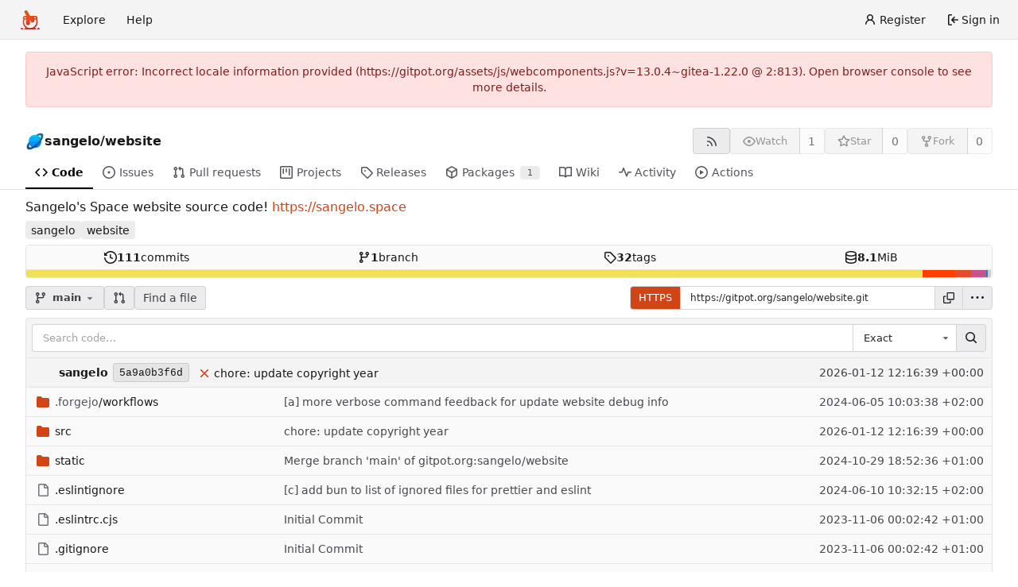

--- FILE ---
content_type: text/html; charset=utf-8
request_url: https://gitpot.org/sangelo/website
body_size: 79232
content:
<!DOCTYPE html>
<html lang="en-US" data-theme="gitpot-auto">
<head>
	<meta name="viewport" content="width=device-width, initial-scale=1">
	
	<title>sangelo/website: Sangelo&#39;s Space website source code! - Gitpot</title>
	<link rel="manifest" href="[data-uri]">
	<meta name="author" content="sangelo">
	<meta name="description" content="website - Sangelo&#39;s Space website source code!">
	<meta name="keywords" content="gitpot,git,pot,software,forge,forgejo,go,self-hosted,gitea">
	<meta name="referrer" content="no-referrer">


	<link rel="alternate" type="application/atom+xml" title="" href="/sangelo/website.atom">
	<link rel="alternate" type="application/rss+xml" title="" href="/sangelo/website.rss">

	<link rel="icon" href="/assets/img/favicon.svg" type="image/svg+xml">
	<link rel="alternate icon" href="/assets/img/favicon.png" type="image/png">
	
<script>
	
	window.addEventListener('error', function(e) {window._globalHandlerErrors=window._globalHandlerErrors||[]; window._globalHandlerErrors.push(e);});
	window.addEventListener('unhandledrejection', function(e) {window._globalHandlerErrors=window._globalHandlerErrors||[]; window._globalHandlerErrors.push(e);});
	window.config = {
		appUrl: 'https:\/\/gitpot.org\/',
		appSubUrl: '',
		assetVersionEncoded: encodeURIComponent('13.0.4~gitea-1.22.0'), 
		assetUrlPrefix: '\/assets',
		runModeIsProd:  true ,
		customEmojis: new Set(["git","gitea","codeberg","gitlab","github","gogs","forgejo"]),
		csrfToken: '_zKh7ksogUBcBRlrlYxmMjEoqyM6MTc2ODg4NDE0NDA1MTIxMTgzOQ',
		pageData: {"DATETIMESTRINGS":{"FUTURE":"in future","NOW":"now","relativetime.1day":"yesterday","relativetime.1month":"last month","relativetime.1week":"last week","relativetime.1year":"last year","relativetime.2days":"two days ago","relativetime.2months":"two months ago","relativetime.2weeks":"two weeks ago","relativetime.2years":"two years ago"},"PLURALSTRINGS_FALLBACK":{},"PLURALSTRINGS_LANG":{"relativetime.days":["%d day ago","%d days ago"],"relativetime.hours":["%d hour ago","%d hours ago"],"relativetime.mins":["%d minute ago","%d minutes ago"],"relativetime.months":["%d month ago","%d months ago"],"relativetime.weeks":["%d week ago","%d weeks ago"],"relativetime.years":["%d year ago","%d years ago"]},"PLURAL_RULE_FALLBACK":0,"PLURAL_RULE_LANG":0},
		notificationSettings: {"EventSourceUpdateTime":10000,"MaxTimeout":60000,"MinTimeout":10000,"TimeoutStep":10000}, 
		enableTimeTracking:  true ,
		
		mermaidMaxSourceCharacters:  50000 ,
		
		i18n: {
			copy_success: "Copied!",
			copy_error: "Copy failed",
			error_occurred: "An error occurred",
			network_error: "Network error",
			remove_label_str: "Remove item \"%s\"",
			modal_confirm: "Confirm",
			modal_cancel: "Cancel",
			more_items: "More items",
			incorrect_root_url: "This Forgejo instance is configured to be served on \"https://gitpot.org/\". You are currently viewing Forgejo through a different URL, which may cause parts of the application to break. The canonical URL is controlled by Forgejo admins via the ROOT_URL setting in the app.ini.",
		},
	};
	
	window.config.pageData = window.config.pageData || {};
</script>
<script src="/assets/js/webcomponents.js?v=13.0.4~gitea-1.22.0"></script>

	

	
	<meta property="og:title" content="website">

	<meta property="og:description" content="Sangelo&#39;s Space website source code!">


	<meta property="og:url" content="https://gitpot.org/sangelo/website">


	<meta property="og:type" content="object">


	<meta property="og:image" content="https://gitpot.org/sangelo/website/-/summary-card">
	
		<meta property="og:image:width" content="1200">
	
	
		<meta property="og:image:height" content="600">
	
	
		<meta property="og:image:alt" content="Summary card of repository sangelo/website, described as: Sangelo&#39;s Space website source code!">
	

<meta property="og:site_name" content="Gitpot">

	<link rel="stylesheet" href="/assets/css/index.css?v=13.0.4~gitea-1.22.0">
<link rel="stylesheet" href="/assets/css/theme-gitpot-auto.css?v=13.0.4~gitea-1.22.0">

	
</head>
<body class="no-js" hx-headers='{"x-csrf-token": "_zKh7ksogUBcBRlrlYxmMjEoqyM6MTc2ODg4NDE0NDA1MTIxMTgzOQ"}' hx-swap="outerHTML" hx-ext="morph" hx-push-url="false">
	

	<div class="full height">
		<noscript>
			<div class="tw-ml-2 tw-mr-2 tw-text-center tw-text-text-light-2">This website requires JavaScript.</div>
		</noscript>

		

		
			


<nav id="navbar" aria-label="Navigation bar">
	<div class="navbar-left ui secondary menu">
		
		<a class="item" id="navbar-logo" href="/" aria-label="Home">
			<img width="30" height="30" src="/assets/img/logo.svg" alt="Logo" aria-hidden="true">
		</a>

		
		<div class="ui secondary menu item navbar-mobile-right only-mobile">
			
			<button class="item tw-w-auto ui icon mini button tw-p-2 tw-m-0" id="navbar-expand-toggle" aria-label="Toggle menu"><svg viewBox="0 0 16 16" class="svg octicon-three-bars" aria-hidden="true" width="16" height="16"><path d="M1 2.75A.75.75 0 0 1 1.75 2h12.5a.75.75 0 0 1 0 1.5H1.75A.75.75 0 0 1 1 2.75m0 5A.75.75 0 0 1 1.75 7h12.5a.75.75 0 0 1 0 1.5H1.75A.75.75 0 0 1 1 7.75M1.75 12h12.5a.75.75 0 0 1 0 1.5H1.75a.75.75 0 0 1 0-1.5"/></svg></button>
		</div>

		
		
			<a class="item" href="/explore/repos">Explore</a>
		

		

		
			<a class="item" target="_blank" rel="noopener noreferrer" href="https://forgejo.org/docs/latest/">Help</a>
		
	</div>

	
	<div class="navbar-right ui secondary menu">
		
			
				<a class="item" href="/user/sign_up">
					<svg viewBox="0 0 16 16" class="tw-mr-1 svg octicon-person" aria-hidden="true" width="16" height="16"><path d="M10.561 8.073a6 6 0 0 1 3.432 5.142.75.75 0 1 1-1.498.07 4.5 4.5 0 0 0-8.99 0 .75.75 0 0 1-1.498-.07 6 6 0 0 1 3.431-5.142 3.999 3.999 0 1 1 5.123 0M10.5 5a2.5 2.5 0 1 0-5 0 2.5 2.5 0 0 0 5 0"/></svg>
					<span>Register</span>
				</a>
			
			<a class="item" rel="nofollow" href="/user/login?redirect_to=%2fsangelo%2fwebsite">
				<svg viewBox="0 0 16 16" class="tw-mr-1 svg octicon-sign-in" aria-hidden="true" width="16" height="16"><path d="M2 2.75C2 1.784 2.784 1 3.75 1h2.5a.75.75 0 0 1 0 1.5h-2.5a.25.25 0 0 0-.25.25v10.5c0 .138.112.25.25.25h2.5a.75.75 0 0 1 0 1.5h-2.5A1.75 1.75 0 0 1 2 13.25Zm6.56 4.5h5.69a.75.75 0 0 1 0 1.5H8.56l1.97 1.97a.749.749 0 0 1-.326 1.275.75.75 0 0 1-.734-.215L6.22 8.53a.75.75 0 0 1 0-1.06l3.25-3.25a.749.749 0 0 1 1.275.326.75.75 0 0 1-.215.734Z"/></svg>
				<span>Sign in</span>
			</a>
		
	</div>
</nav>

		



<div role="main" aria-label="sangelo/website: Sangelo&#39;s Space website source code!" class="page-content repository file list ">
	<div class="secondary-nav">

	<div class="ui container">
		<div class="repo-header">
			<div class="flex-item tw-items-center">
				<div class="flex-item-leading">
					

	<img class="ui avatar tw-align-middle" src="/repo-avatars/8b97fc85fa50025eac9cdae5b92f5f68e5ceb41d868130f4318b53e229235567" width="24" height="24" alt="sangelo/website">


				</div>
				<div class="flex-item-main">
					<div class="flex-item-title gt-font-18">
						<a class="muted gt-font-normal" href="/sangelo">sangelo</a>/<a class="muted" href="/sangelo/website">website</a>
					</div>
				</div>
				<div class="flex-item-trailing">
					
					
						
					
					
					
				</div>
			</div>
			
				<div class="repo-buttons button-row">
					
					
					
					<a class="ui compact small basic button" href="/sangelo/website.rss" data-tooltip-content="RSS feed">
						<svg viewBox="0 0 16 16" class="svg octicon-rss" aria-hidden="true" width="16" height="16"><path d="M2.002 2.725a.75.75 0 0 1 .797-.699C8.79 2.42 13.58 7.21 13.974 13.201a.75.75 0 0 1-1.497.098 10.5 10.5 0 0 0-9.776-9.776.747.747 0 0 1-.7-.798ZM2.84 7.05h-.002a7 7 0 0 1 6.113 6.111.75.75 0 0 1-1.49.178 5.5 5.5 0 0 0-4.8-4.8.75.75 0 0 1 .179-1.489M2 13a1 1 0 1 1 2 0 1 1 0 0 1-2 0"/></svg>
					</a>
					
					<form hx-boost="true" hx-target="this" method="post" action="/sangelo/website/action/watch">
	<div class="ui labeled button" data-tooltip-content="Sign in to watch this repository.">
		<button type="submit" class="ui compact small basic button" disabled>
			
				<svg viewBox="0 0 16 16" class="svg octicon-eye" aria-hidden="true" width="16" height="16"><path d="M8 2c1.981 0 3.671.992 4.933 2.078 1.27 1.091 2.187 2.345 2.637 3.023a1.62 1.62 0 0 1 0 1.798c-.45.678-1.367 1.932-2.637 3.023C11.67 13.008 9.981 14 8 14s-3.671-.992-4.933-2.078C1.797 10.83.88 9.576.43 8.898a1.62 1.62 0 0 1 0-1.798c.45-.677 1.367-1.931 2.637-3.022C4.33 2.992 6.019 2 8 2M1.679 7.932a.12.12 0 0 0 0 .136c.411.622 1.241 1.75 2.366 2.717C5.176 11.758 6.527 12.5 8 12.5s2.825-.742 3.955-1.715c1.124-.967 1.954-2.096 2.366-2.717a.12.12 0 0 0 0-.136c-.412-.621-1.242-1.75-2.366-2.717C10.824 4.242 9.473 3.5 8 3.5s-2.825.742-3.955 1.715c-1.124.967-1.954 2.096-2.366 2.717M8 10a2 2 0 1 1-.001-3.999A2 2 0 0 1 8 10"/></svg><span class="text not-mobile">Watch</span>
			
		</button>
		<a hx-boost="false" class="ui basic label" href="/sangelo/website/watchers">
			1
		</a>
	</div>
</form>

					
					<form hx-boost="true" hx-target="this" method="post" action="/sangelo/website/action/star">
	<div class="ui labeled button" data-tooltip-content="Sign in to star this repository.">
		<button type="submit" class="ui compact small basic button" disabled>
			
				<svg viewBox="0 0 16 16" class="svg octicon-star" aria-hidden="true" width="16" height="16"><path d="M8 .25a.75.75 0 0 1 .673.418l1.882 3.815 4.21.612a.75.75 0 0 1 .416 1.279l-3.046 2.97.719 4.192a.751.751 0 0 1-1.088.791L8 12.347l-3.766 1.98a.75.75 0 0 1-1.088-.79l.72-4.194L.818 6.374a.75.75 0 0 1 .416-1.28l4.21-.611L7.327.668A.75.75 0 0 1 8 .25m0 2.445L6.615 5.5a.75.75 0 0 1-.564.41l-3.097.45 2.24 2.184a.75.75 0 0 1 .216.664l-.528 3.084 2.769-1.456a.75.75 0 0 1 .698 0l2.77 1.456-.53-3.084a.75.75 0 0 1 .216-.664l2.24-2.183-3.096-.45a.75.75 0 0 1-.564-.41z"/></svg><span class="text not-mobile">Star</span>
			
		</button>
		<a hx-boost="false" class="ui basic label" href="/sangelo/website/stars">
			0
		</a>
	</div>
</form>

					
					
					

	<div class="ui labeled button
		
			disabled
		"
		
			data-tooltip-content="Sign in to fork this repository."
		
	>
		<a class="ui compact small basic button"
			
				
			
		>
			<svg viewBox="0 0 16 16" class="svg octicon-repo-forked" aria-hidden="true" width="16" height="16"><path d="M5 5.372v.878c0 .414.336.75.75.75h4.5a.75.75 0 0 0 .75-.75v-.878a2.25 2.25 0 1 1 1.5 0v.878a2.25 2.25 0 0 1-2.25 2.25h-1.5v2.128a2.251 2.251 0 1 1-1.5 0V8.5h-1.5A2.25 2.25 0 0 1 3.5 6.25v-.878a2.25 2.25 0 1 1 1.5 0M5 3.25a.75.75 0 1 0-1.5 0 .75.75 0 0 0 1.5 0m6.75.75a.75.75 0 1 0 0-1.5.75.75 0 0 0 0 1.5m-3 8.75a.75.75 0 1 0-1.5 0 .75.75 0 0 0 1.5 0"/></svg><span class="text not-mobile">Fork</span>
		</a>
		<div class="ui small modal" id="fork-repo-modal">
			<div class="header">
				You've already forked website
			</div>
			<div class="content tw-text-left">
				<div class="ui list">
					
				</div>
				
			</div>
		</div>
		<a class="ui basic label" href="/sangelo/website/forks">
			0
		</a>
	</div>



					
					
				</div>
			
		</div>
		
		
		
	</div>

	<overflow-menu class="ui container secondary pointing tabular top attached borderless menu tw-pt-0 tw-my-0">
		
			<div class="overflow-menu-items">
				
					<a class="active item" href="/sangelo/website">
						<svg viewBox="0 0 16 16" class="svg octicon-code" aria-hidden="true" width="16" height="16"><path d="m11.28 3.22 4.25 4.25a.75.75 0 0 1 0 1.06l-4.25 4.25a.749.749 0 0 1-1.275-.326.75.75 0 0 1 .215-.734L13.94 8l-3.72-3.72a.749.749 0 0 1 .326-1.275.75.75 0 0 1 .734.215m-6.56 0a.75.75 0 0 1 1.042.018.75.75 0 0 1 .018 1.042L2.06 8l3.72 3.72a.749.749 0 0 1-.326 1.275.75.75 0 0 1-.734-.215L.47 8.53a.75.75 0 0 1 0-1.06Z"/></svg> Code
					</a>
				

				
					<a class="item" href="/sangelo/website/issues">
						<svg viewBox="0 0 16 16" class="svg octicon-issue-opened" aria-hidden="true" width="16" height="16"><path d="M8 9.5a1.5 1.5 0 1 0 0-3 1.5 1.5 0 0 0 0 3"/><path d="M8 0a8 8 0 1 1 0 16A8 8 0 0 1 8 0M1.5 8a6.5 6.5 0 1 0 13 0 6.5 6.5 0 0 0-13 0"/></svg> Issues
						
					</a>
				

				

				
					<a class="item" href="/sangelo/website/pulls">
						<svg viewBox="0 0 16 16" class="svg octicon-git-pull-request" aria-hidden="true" width="16" height="16"><path d="M1.5 3.25a2.25 2.25 0 1 1 3 2.122v5.256a2.251 2.251 0 1 1-1.5 0V5.372A2.25 2.25 0 0 1 1.5 3.25m5.677-.177L9.573.677A.25.25 0 0 1 10 .854V2.5h1A2.5 2.5 0 0 1 13.5 5v5.628a2.251 2.251 0 1 1-1.5 0V5a1 1 0 0 0-1-1h-1v1.646a.25.25 0 0 1-.427.177L7.177 3.427a.25.25 0 0 1 0-.354M3.75 2.5a.75.75 0 1 0 0 1.5.75.75 0 0 0 0-1.5m0 9.5a.75.75 0 1 0 0 1.5.75.75 0 0 0 0-1.5m8.25.75a.75.75 0 1 0 1.5 0 .75.75 0 0 0-1.5 0"/></svg> Pull requests
						
					</a>
				

				
					<a href="/sangelo/website/projects" class="item">
						<svg viewBox="0 0 16 16" class="svg octicon-project" aria-hidden="true" width="16" height="16"><path d="M1.75 0h12.5C15.216 0 16 .784 16 1.75v12.5A1.75 1.75 0 0 1 14.25 16H1.75A1.75 1.75 0 0 1 0 14.25V1.75C0 .784.784 0 1.75 0M1.5 1.75v12.5c0 .138.112.25.25.25h12.5a.25.25 0 0 0 .25-.25V1.75a.25.25 0 0 0-.25-.25H1.75a.25.25 0 0 0-.25.25M11.75 3a.75.75 0 0 1 .75.75v7.5a.75.75 0 0 1-1.5 0v-7.5a.75.75 0 0 1 .75-.75m-8.25.75a.75.75 0 0 1 1.5 0v5.5a.75.75 0 0 1-1.5 0ZM8 3a.75.75 0 0 1 .75.75v3.5a.75.75 0 0 1-1.5 0v-3.5A.75.75 0 0 1 8 3"/></svg> Projects
						
					</a>
				

				
					<a class="item" href="/sangelo/website/releases">
						<svg viewBox="0 0 16 16" class="svg octicon-tag" aria-hidden="true" width="16" height="16"><path d="M1 7.775V2.75C1 1.784 1.784 1 2.75 1h5.025c.464 0 .91.184 1.238.513l6.25 6.25a1.75 1.75 0 0 1 0 2.474l-5.026 5.026a1.75 1.75 0 0 1-2.474 0l-6.25-6.25A1.75 1.75 0 0 1 1 7.775m1.5 0c0 .066.026.13.073.177l6.25 6.25a.25.25 0 0 0 .354 0l5.025-5.025a.25.25 0 0 0 0-.354l-6.25-6.25a.25.25 0 0 0-.177-.073H2.75a.25.25 0 0 0-.25.25ZM6 5a1 1 0 1 1 0 2 1 1 0 0 1 0-2"/></svg> Releases
						
					</a>
				

				
					<a href="/sangelo/website/packages" class="item">
						<svg viewBox="0 0 16 16" class="svg octicon-package" aria-hidden="true" width="16" height="16"><path d="m8.878.392 5.25 3.045c.54.314.872.89.872 1.514v6.098a1.75 1.75 0 0 1-.872 1.514l-5.25 3.045a1.75 1.75 0 0 1-1.756 0l-5.25-3.045A1.75 1.75 0 0 1 1 11.049V4.951c0-.624.332-1.201.872-1.514L7.122.392a1.75 1.75 0 0 1 1.756 0M7.875 1.69l-4.63 2.685L8 7.133l4.755-2.758-4.63-2.685a.25.25 0 0 0-.25 0M2.5 5.677v5.372c0 .09.047.171.125.216l4.625 2.683V8.432Zm6.25 8.271 4.625-2.683a.25.25 0 0 0 .125-.216V5.677L8.75 8.432Z"/></svg> Packages
						
							<span class="ui small label">1</span>
						
					</a>
				

				
					<a class="item" href="/sangelo/website/wiki">
						<svg viewBox="0 0 16 16" class="svg octicon-book" aria-hidden="true" width="16" height="16"><path d="M0 1.75A.75.75 0 0 1 .75 1h4.253c1.227 0 2.317.59 3 1.501A3.74 3.74 0 0 1 11.006 1h4.245a.75.75 0 0 1 .75.75v10.5a.75.75 0 0 1-.75.75h-4.507a2.25 2.25 0 0 0-1.591.659l-.622.621a.75.75 0 0 1-1.06 0l-.622-.621A2.25 2.25 0 0 0 5.258 13H.75a.75.75 0 0 1-.75-.75Zm7.251 10.324.004-5.073-.002-2.253A2.25 2.25 0 0 0 5.003 2.5H1.5v9h3.757a3.75 3.75 0 0 1 1.994.574M8.755 4.75l-.004 7.322a3.75 3.75 0 0 1 1.992-.572H14.5v-9h-3.495a2.25 2.25 0 0 0-2.25 2.25"/></svg> Wiki
					</a>
				

				

				
					<a class="item" href="/sangelo/website/activity">
						<svg viewBox="0 0 16 16" class="svg octicon-pulse" aria-hidden="true" width="16" height="16"><path d="M6 2c.306 0 .582.187.696.471L10 10.731l1.304-3.26A.75.75 0 0 1 12 7h3.25a.75.75 0 0 1 0 1.5h-2.742l-1.812 4.528a.751.751 0 0 1-1.392 0L6 4.77 4.696 8.03A.75.75 0 0 1 4 8.5H.75a.75.75 0 0 1 0-1.5h2.742l1.812-4.529A.75.75 0 0 1 6 2"/></svg> Activity
					</a>
				

				
					<a class="item" href="/sangelo/website/actions">
						<svg viewBox="0 0 16 16" class="svg octicon-play" aria-hidden="true" width="16" height="16"><path d="M8 0a8 8 0 1 1 0 16A8 8 0 0 1 8 0M1.5 8a6.5 6.5 0 1 0 13 0 6.5 6.5 0 0 0-13 0m4.879-2.773 4.264 2.559a.25.25 0 0 1 0 .428l-4.264 2.559A.25.25 0 0 1 6 10.559V5.442a.25.25 0 0 1 .379-.215"/></svg> Actions
						
					</a>
				

				

				

				
			</div>
		
	</overflow-menu>
	<div class="ui tabs divider"></div>
</div>

	<div class="ui container ">
		




	<div id="flash-message" hx-swap-oob="true"></div>


		
		<div class="repo-description">
			<div id="repo-desc" class="tw-break-anywhere tw-text-16">
				
				<span class="description">Sangelo&#39;s Space website source code!</span>
				<a class="link" href="https://sangelo.space">https://sangelo.space</a>
			</div>
		</div>
		<div class="repo-topics tw-my-2" id="repo-topics">
			
				<a class="repo-topic ui large label" href="/explore/repos?q=sangelo&topic=1">sangelo</a>
			
				<a class="repo-topic ui large label" href="/explore/repos?q=website&topic=1">website</a>
			
			
		</div>
		
		

		

		
		
<div class="ui segments repository-summary tw-mt-1 tw-mb-0">
	<div class="ui segment repository-menu">
		
			<a class="item muted " href="/sangelo/website/commits/branch/main">
				<svg viewBox="0 0 16 16" class="svg octicon-history" aria-hidden="true" width="16" height="16"><path d="m.427 1.927 1.215 1.215a8.002 8.002 0 1 1-1.6 5.685.75.75 0 1 1 1.493-.154 6.5 6.5 0 1 0 1.18-4.458l1.358 1.358A.25.25 0 0 1 3.896 6H.25A.25.25 0 0 1 0 5.75V2.104a.25.25 0 0 1 .427-.177M7.75 4a.75.75 0 0 1 .75.75v2.992l2.028.812a.75.75 0 0 1-.557 1.392l-2.5-1A.75.75 0 0 1 7 8.25v-3.5A.75.75 0 0 1 7.75 4"/></svg> <b>111</b> commits
			</a>
			<a class="item muted " href="/sangelo/website/branches">
				<svg viewBox="0 0 16 16" class="svg octicon-git-branch" aria-hidden="true" width="16" height="16"><path d="M9.5 3.25a2.25 2.25 0 1 1 3 2.122V6A2.5 2.5 0 0 1 10 8.5H6a1 1 0 0 0-1 1v1.128a2.251 2.251 0 1 1-1.5 0V5.372a2.25 2.25 0 1 1 1.5 0v1.836A2.5 2.5 0 0 1 6 7h4a1 1 0 0 0 1-1v-.628A2.25 2.25 0 0 1 9.5 3.25m-6 0a.75.75 0 1 0 1.5 0 .75.75 0 0 0-1.5 0m8.25-.75a.75.75 0 1 0 0 1.5.75.75 0 0 0 0-1.5M4.25 12a.75.75 0 1 0 0 1.5.75.75 0 0 0 0-1.5"/></svg> <b>1</b> branch
			</a>
			
				<a class="item muted " href="/sangelo/website/tags">
					<svg viewBox="0 0 16 16" class="svg octicon-tag" aria-hidden="true" width="16" height="16"><path d="M1 7.775V2.75C1 1.784 1.784 1 2.75 1h5.025c.464 0 .91.184 1.238.513l6.25 6.25a1.75 1.75 0 0 1 0 2.474l-5.026 5.026a1.75 1.75 0 0 1-2.474 0l-6.25-6.25A1.75 1.75 0 0 1 1 7.775m1.5 0c0 .066.026.13.073.177l6.25 6.25a.25.25 0 0 0 .354 0l5.025-5.025a.25.25 0 0 0 0-.354l-6.25-6.25a.25.25 0 0 0-.177-.073H2.75a.25.25 0 0 0-.25.25ZM6 5a1 1 0 1 1 0 2 1 1 0 0 1 0-2"/></svg> <b>32</b> tags
				</a>
			
			<span class="item" data-tooltip-content="git: 8.1 MiB, lfs: 0 B">
				
				<svg viewBox="0 0 16 16" class="svg octicon-database" aria-hidden="true" width="16" height="16"><path d="M1 3.5c0-.626.292-1.165.7-1.59.406-.422.956-.767 1.579-1.041C4.525.32 6.195 0 8 0s3.475.32 4.722.869c.622.274 1.172.62 1.578 1.04.408.426.7.965.7 1.591v9c0 .626-.292 1.165-.7 1.59-.406.422-.956.767-1.579 1.041C11.476 15.68 9.806 16 8 16c-1.805 0-3.475-.32-4.721-.869-.623-.274-1.173-.62-1.579-1.04-.408-.426-.7-.965-.7-1.591Zm1.5 0c0 .133.058.318.282.551.227.237.591.483 1.101.707C4.898 5.205 6.353 5.5 8 5.5s3.101-.295 4.118-.742c.508-.224.873-.471 1.1-.708.224-.232.282-.417.282-.55s-.058-.318-.282-.551c-.227-.237-.591-.483-1.101-.707C11.102 1.795 9.647 1.5 8 1.5s-3.101.295-4.118.742c-.508.224-.873.471-1.1.708-.224.232-.282.417-.282.55m0 4.5c0 .133.058.318.282.551.227.237.591.483 1.101.707C4.898 9.705 6.353 10 8 10s3.101-.295 4.118-.742c.508-.224.873-.471 1.1-.708.224-.232.282-.417.282-.55V5.724c-.241.15-.503.286-.778.407C11.475 6.68 9.805 7 8 7s-3.475-.32-4.721-.869a6 6 0 0 1-.779-.407Zm0 2.225V12.5c0 .133.058.318.282.55.227.237.592.484 1.1.708 1.016.447 2.471.742 4.118.742s3.102-.295 4.117-.742c.51-.224.874-.47 1.101-.707.224-.233.282-.418.282-.551v-2.275c-.241.15-.503.285-.778.406-1.247.549-2.917.869-4.722.869s-3.475-.32-4.721-.869a6 6 0 0 1-.779-.406"/></svg> <b>8.1</b> MiB
			</span>
		
	</div>
	
	<a class="ui segment show-panel toggle" id="language-stats-bar" data-panel="#language-stats-legend">
		
		<div class="bar" style="width: 92.8%; background-color: #f1e05a" data-tooltip-placement="top" data-tooltip-content=JavaScript data-tooltip-follow-cursor="horizontal"></div>
		
		<div class="bar" style="width: 3.4%; background-color: #ff3e00" data-tooltip-placement="top" data-tooltip-content=Svelte data-tooltip-follow-cursor="horizontal"></div>
		
		<div class="bar" style="width: 1.7%; background-color: #e34c26" data-tooltip-placement="top" data-tooltip-content=HTML data-tooltip-follow-cursor="horizontal"></div>
		
		<div class="bar" style="width: 1.5%; background-color: #c6538c" data-tooltip-placement="top" data-tooltip-content=SCSS data-tooltip-follow-cursor="horizontal"></div>
		
		<div class="bar" style="width: 0.2%; background-color: #3178c6" data-tooltip-placement="top" data-tooltip-content=TypeScript data-tooltip-follow-cursor="horizontal"></div>
		
		<div class="bar" style="width: 0.3%; background-color: #cccccc" data-tooltip-placement="top" data-tooltip-content=other data-tooltip-follow-cursor="horizontal"></div>
		
	</a>
	<div class="ui segment sub-menu tw-hidden" id="language-stats-legend">
		
		<div class="item">
			<i class="color-icon" style="background-color: #f1e05a"></i>
			<span class="tw-font-semibold">
				
					JavaScript
				
			</span>
			92.8%
		</div>
		
		<div class="item">
			<i class="color-icon" style="background-color: #ff3e00"></i>
			<span class="tw-font-semibold">
				
					Svelte
				
			</span>
			3.4%
		</div>
		
		<div class="item">
			<i class="color-icon" style="background-color: #e34c26"></i>
			<span class="tw-font-semibold">
				
					HTML
				
			</span>
			1.7%
		</div>
		
		<div class="item">
			<i class="color-icon" style="background-color: #c6538c"></i>
			<span class="tw-font-semibold">
				
					SCSS
				
			</span>
			1.5%
		</div>
		
		<div class="item">
			<i class="color-icon" style="background-color: #3178c6"></i>
			<span class="tw-font-semibold">
				
					TypeScript
				
			</span>
			0.2%
		</div>
		
		<div class="item">
			<i class="color-icon" style="background-color: #cccccc"></i>
			<span class="tw-font-semibold">
				
					Other
				
			</span>
			0.3%
		</div>
		
	</div>
	
</div>


		
		
		
		<div class="repo-button-row">
			<div class="tw-gap-y-2 button-sequence">
				






	




<script type="module">
	const data = {
		'textReleaseCompare': "Compare",
		'textCreateTag': "Create tag %s",
		'textCreateBranch': "Create branch %s",
		'textCreateBranchFrom': "from \"%s\"",
		'textBranches': "Branches",
		'textTags': "Tags",
		'textDefaultBranchLabel': "default",

		'mode': 'branches',
		'showBranchesInDropdown':  true ,
		'searchFieldPlaceholder': 'Filter branch or tag...',
		'branchForm':  null ,
		'disableCreateBranch':  true ,
		'setAction':  null ,
		'submitForm':  null ,
		'viewType': "branch",
		'refName': "main",
		'commitIdShort': "5a9a0b3f6d",
		'tagName': "",
		'branchName': "main",
		'noTag':  null ,
		'defaultSelectedRefName': "main",
		'repoDefaultBranch': "main",
		'enableFeed':  true ,
		'rssURLPrefix': '\/sangelo\/website/rss/branch/',
		'branchURLPrefix': '\/sangelo\/website/src/branch/',
		'branchURLSuffix': '',
		'tagURLPrefix': '\/sangelo\/website/src/tag/',
		'tagURLSuffix': '',
		'repoLink': "/sangelo/website",
		'treePath': "",
		'branchNameSubURL': "branch/main",
		'noResults': "No results found.",
	};
	
	window.config.pageData.branchDropdownDataList = window.config.pageData.branchDropdownDataList || [];
	window.config.pageData.branchDropdownDataList.push(data);
</script>

<div class="js-branch-tag-selector ">
	
	<div class="ui dropdown custom">
		<button class="branch-dropdown-button gt-ellipsis ui basic small compact button tw-flex tw-m-0">
			<span class="text tw-flex tw-items-center tw-mr-1 gt-ellipsis">
				
					
						<svg viewBox="0 0 16 16" class="svg octicon-git-branch" aria-hidden="true" width="16" height="16"><path d="M9.5 3.25a2.25 2.25 0 1 1 3 2.122V6A2.5 2.5 0 0 1 10 8.5H6a1 1 0 0 0-1 1v1.128a2.251 2.251 0 1 1-1.5 0V5.372a2.25 2.25 0 1 1 1.5 0v1.836A2.5 2.5 0 0 1 6 7h4a1 1 0 0 0 1-1v-.628A2.25 2.25 0 0 1 9.5 3.25m-6 0a.75.75 0 1 0 1.5 0 .75.75 0 0 0-1.5 0m8.25-.75a.75.75 0 1 0 0 1.5.75.75 0 0 0 0-1.5M4.25 12a.75.75 0 1 0 0 1.5.75.75 0 0 0 0-1.5"/></svg>
					
					<strong ref="dropdownRefName" class="tw-ml-2 tw-inline-block gt-ellipsis">main</strong>
				
			</span>
			<svg viewBox="0 0 16 16" class="dropdown icon svg octicon-triangle-down" aria-hidden="true" width="14" height="14"><path d="m4.427 7.427 3.396 3.396a.25.25 0 0 0 .354 0l3.396-3.396A.25.25 0 0 0 11.396 7H4.604a.25.25 0 0 0-.177.427"/></svg>
		</button>
	</div>
</div>

				
					
					
					
					
					<a id="new-pull-request" role="button" class="ui compact basic button" href="/sangelo/website/compare/main...main"
						data-tooltip-content="Compare">
						<svg viewBox="0 0 16 16" class="svg octicon-git-pull-request" aria-hidden="true" width="16" height="16"><path d="M1.5 3.25a2.25 2.25 0 1 1 3 2.122v5.256a2.251 2.251 0 1 1-1.5 0V5.372A2.25 2.25 0 0 1 1.5 3.25m5.677-.177L9.573.677A.25.25 0 0 1 10 .854V2.5h1A2.5 2.5 0 0 1 13.5 5v5.628a2.251 2.251 0 1 1-1.5 0V5a1 1 0 0 0-1-1h-1v1.646a.25.25 0 0 1-.427.177L7.177 3.427a.25.25 0 0 1 0-.354M3.75 2.5a.75.75 0 1 0 0 1.5.75.75 0 0 0 0-1.5m0 9.5a.75.75 0 1 0 0 1.5.75.75 0 0 0 0-1.5m8.25.75a.75.75 0 1 0 1.5 0 .75.75 0 0 0-1.5 0"/></svg>
					</a>
				
				
				
					<a href="/sangelo/website/find/branch/main" class="ui compact basic button">Find a file</a>
				

				

				
				
			</div>
			<div class="tw-flex tw-items-center">
				
				
					<div class="clone-panel ui action tiny input">
						

	<button class="ui small button" id="repo-clone-https" data-link="https://gitpot.org/sangelo/website.git">
		HTTPS
	</button>


<input id="repo-clone-url" size="20" class="js-clone-url" value="https://gitpot.org/sangelo/website.git" readonly>
<button class="ui small icon button" id="clipboard-btn" data-tooltip-content="Copy URL" data-clipboard-target="#repo-clone-url" aria-label="Copy URL">
	<svg viewBox="0 0 16 16" class="svg octicon-copy" aria-hidden="true" width="14" height="14"><path d="M0 6.75C0 5.784.784 5 1.75 5h1.5a.75.75 0 0 1 0 1.5h-1.5a.25.25 0 0 0-.25.25v7.5c0 .138.112.25.25.25h7.5a.25.25 0 0 0 .25-.25v-1.5a.75.75 0 0 1 1.5 0v1.5A1.75 1.75 0 0 1 9.25 16h-7.5A1.75 1.75 0 0 1 0 14.25Z"/><path d="M5 1.75C5 .784 5.784 0 6.75 0h7.5C15.216 0 16 .784 16 1.75v7.5A1.75 1.75 0 0 1 14.25 11h-7.5A1.75 1.75 0 0 1 5 9.25Zm1.75-.25a.25.25 0 0 0-.25.25v7.5c0 .138.112.25.25.25h7.5a.25.25 0 0 0 .25-.25v-7.5a.25.25 0 0 0-.25-.25Z"/></svg>
</button>

						<button class="ui small jump dropdown icon button" data-tooltip-content="More operations">
							<svg viewBox="0 0 16 16" class="svg octicon-kebab-horizontal" aria-hidden="true" width="16" height="16"><path d="M8 9a1.5 1.5 0 1 0 0-3 1.5 1.5 0 0 0 0 3M1.5 9a1.5 1.5 0 1 0 0-3 1.5 1.5 0 0 0 0 3m13 0a1.5 1.5 0 1 0 0-3 1.5 1.5 0 0 0 0 3"/></svg>
							<div class="menu">
								
									<a class="item archive-link" href="/sangelo/website/archive/main.zip" rel="nofollow"><svg viewBox="0 0 16 16" class="tw-mr-2 svg octicon-file-zip" aria-hidden="true" width="16" height="16"><path d="M3.5 1.75v11.5c0 .09.048.173.126.217a.75.75 0 0 1-.752 1.298A1.75 1.75 0 0 1 2 13.25V1.75C2 .784 2.784 0 3.75 0h5.586c.464 0 .909.185 1.237.513l2.914 2.914c.329.328.513.773.513 1.237v8.586A1.75 1.75 0 0 1 12.25 15h-.5a.75.75 0 0 1 0-1.5h.5a.25.25 0 0 0 .25-.25V4.664a.25.25 0 0 0-.073-.177L9.513 1.573a.25.25 0 0 0-.177-.073H7.25a.75.75 0 0 1 0 1.5h-.5a.75.75 0 0 1 0-1.5h-3a.25.25 0 0 0-.25.25m3.75 8.75h.5c.966 0 1.75.784 1.75 1.75v3a.75.75 0 0 1-.75.75h-2.5a.75.75 0 0 1-.75-.75v-3c0-.966.784-1.75 1.75-1.75M6 5.25a.75.75 0 0 1 .75-.75h.5a.75.75 0 0 1 0 1.5h-.5A.75.75 0 0 1 6 5.25m.75 2.25h.5a.75.75 0 0 1 0 1.5h-.5a.75.75 0 0 1 0-1.5M8 6.75A.75.75 0 0 1 8.75 6h.5a.75.75 0 0 1 0 1.5h-.5A.75.75 0 0 1 8 6.75M8.75 3h.5a.75.75 0 0 1 0 1.5h-.5a.75.75 0 0 1 0-1.5M8 9.75A.75.75 0 0 1 8.75 9h.5a.75.75 0 0 1 0 1.5h-.5A.75.75 0 0 1 8 9.75m-1 2.5v2.25h1v-2.25a.25.25 0 0 0-.25-.25h-.5a.25.25 0 0 0-.25.25"/></svg>Download ZIP</a>
									<a class="item archive-link" href="/sangelo/website/archive/main.tar.gz" rel="nofollow"><svg viewBox="0 0 16 16" class="tw-mr-2 svg octicon-file-zip" aria-hidden="true" width="16" height="16"><path d="M3.5 1.75v11.5c0 .09.048.173.126.217a.75.75 0 0 1-.752 1.298A1.75 1.75 0 0 1 2 13.25V1.75C2 .784 2.784 0 3.75 0h5.586c.464 0 .909.185 1.237.513l2.914 2.914c.329.328.513.773.513 1.237v8.586A1.75 1.75 0 0 1 12.25 15h-.5a.75.75 0 0 1 0-1.5h.5a.25.25 0 0 0 .25-.25V4.664a.25.25 0 0 0-.073-.177L9.513 1.573a.25.25 0 0 0-.177-.073H7.25a.75.75 0 0 1 0 1.5h-.5a.75.75 0 0 1 0-1.5h-3a.25.25 0 0 0-.25.25m3.75 8.75h.5c.966 0 1.75.784 1.75 1.75v3a.75.75 0 0 1-.75.75h-2.5a.75.75 0 0 1-.75-.75v-3c0-.966.784-1.75 1.75-1.75M6 5.25a.75.75 0 0 1 .75-.75h.5a.75.75 0 0 1 0 1.5h-.5A.75.75 0 0 1 6 5.25m.75 2.25h.5a.75.75 0 0 1 0 1.5h-.5a.75.75 0 0 1 0-1.5M8 6.75A.75.75 0 0 1 8.75 6h.5a.75.75 0 0 1 0 1.5h-.5A.75.75 0 0 1 8 6.75M8.75 3h.5a.75.75 0 0 1 0 1.5h-.5a.75.75 0 0 1 0-1.5M8 9.75A.75.75 0 0 1 8.75 9h.5a.75.75 0 0 1 0 1.5h-.5A.75.75 0 0 1 8 9.75m-1 2.5v2.25h1v-2.25a.25.25 0 0 0-.25-.25h-.5a.25.25 0 0 0-.25.25"/></svg>Download TAR.GZ</a>
									<a class="item archive-link" href="/sangelo/website/archive/main.bundle" rel="nofollow"><svg viewBox="0 0 16 16" class="tw-mr-2 svg octicon-package" aria-hidden="true" width="16" height="16"><path d="m8.878.392 5.25 3.045c.54.314.872.89.872 1.514v6.098a1.75 1.75 0 0 1-.872 1.514l-5.25 3.045a1.75 1.75 0 0 1-1.756 0l-5.25-3.045A1.75 1.75 0 0 1 1 11.049V4.951c0-.624.332-1.201.872-1.514L7.122.392a1.75 1.75 0 0 1 1.756 0M7.875 1.69l-4.63 2.685L8 7.133l4.755-2.758-4.63-2.685a.25.25 0 0 0-.25 0M2.5 5.677v5.372c0 .09.047.171.125.216l4.625 2.683V8.432Zm6.25 8.271 4.625-2.683a.25.25 0 0 0 .125-.216V5.677L8.75 8.432Z"/></svg>Download BUNDLE</a>
								
								
								
									<a class="item js-clone-url-editor" data-href-template="vscode://vscode.git/clone?url={url}"><svg viewBox="-1 -1 34 34" class="tw-mr-2 svg gitea-open-with-vscode" aria-hidden="true" width="16" height="16"><path d="M30.9 3.4 24.3.3a2 2 0 0 0-2.3.4L9.4 12.2 3.9 8c-.5-.4-1.2-.4-1.7 0L.4 9.8c-.5.5-.5 1.4 0 2L5.2 16 .4 20.3c-.5.6-.5 1.5 0 2L2.2 24c.5.5 1.2.5 1.7 0l5.5-4L22 31.2a2 2 0 0 0 2.3.4l6.6-3.2a2 2 0 0 0 1.1-1.8V5.2a2 2 0 0 0-1.1-1.8M24 23.3 14.4 16 24 8.7z"/></svg>Open with VS Code</a>
								
									<a class="item js-clone-url-editor" data-href-template="vscodium://vscode.git/clone?url={url}"><svg xml:space="preserve" fill-rule="evenodd" stroke-linejoin="round" stroke-miterlimit="2" clip-rule="evenodd" viewBox="0 0 16 16" class="tw-mr-2 svg gitea-open-with-vscodium" aria-hidden="true" width="16" height="16"><path fill-rule="nonzero" d="m10.2.2.5-.3c.3 0 .5.2.7.4l.2.8-.2 1-.8 2.4c-.3 1-.4 2 0 2.9l.8-2c.2 0 .4.1.4.3l-.3 1L9.2 13l3.1-2.9c.3-.2.7-.5.8-1a2 2 0 0 0-.3-1c-.2-.5-.5-.9-.6-1.4l.1-.7c.1-.1.3-.2.5-.1.2 0 .3.2.4.4.3.5.4 1.2.5 1.8l.6-1.2c0-.2.2-.4.4-.6l.4-.2c.2 0 .4.3.4.4v.6l-.8 1.6-1.4 1.8 1-.4c.2 0 .6.2.7.5 0 .2 0 .4-.2.5-.3.2-.6.2-1 .2-1 0-2.2.6-2.9 1.4L9.6 15c-.4.4-.9 1-1.4.8-.8-.1-.8-1.3-1-1.8 0-.3-.2-.6-.4-.7-.3-.2-.5-.3-.8-.3-.6-.1-1.2 0-1.8-.2l-.8-.4-.4-.7c-.3-.6-.3-1.2-.5-1.8A4 4 0 0 0 1 8l-.4-.4v-.4c.2-.2.5-.2.7 0 .5.2.5.8 1 1.1V6.2s.3-.1.4 0l.2.5L3 9c.4-.4.6-1 .5-1.5L3.4 7l.3-.2c.2 0 .3.2.4.3v.7c0 .6-.3 1.1-.4 1.7-.2.4-.3 1-.1 1.4.1.5.5.9.9 1 .5.3 1.1.4 1.7.4-.4-.6-.7-1.2-.7-2 0-.7.4-1.3.6-2C6.3 7 5.7 5.8 4.8 5l-1.5-.7c-.4-.2-.7-.7-.7-1.2.3-.1.7 0 1 .1L5 4.5l.6.1c.2-.3 0-.6-.2-.8-.3-.5-1-.6-1.3-1a.9.9 0 0 1-.2-.8c0-.2.3-.4.5-.4.4 0 .7.3.9.5.8.8 1.2 1.8 1.4 3s0 2.5-.2 3.7c0 .3-.2.5-.1.8l.2.2c.2 0 .4 0 .5-.2.4-.3.8-.8.9-1.3l.1-1.2.1-.6.4-.2.3.3v.6c-.1.5-.2 1-.5 1.6a2 2 0 0 1-.6 1l-1 1c-.1.2-.2.6-.1.9 0 .2.2.4.4.5.4.2.8.2 1 0 .3-.1.5-.4.7-.6l.5-1.4.4-2.5C9.7 7 9.6 6 9 5.2c-.2-.4-.5-.7-1-1l-1-.8c-.2-.3-.4-.7-.3-1.2h.6c.4.1.7.4.9.8s.4.8.9 1l-1-2c-.1-.3-.3-.5-.2-.8 0-.2.2-.4.4-.4s.4.1.5.3l.2.5 1 3.1a4 4 0 0 0 .4-2.3L10 1V.2Z"/></svg>Open with VSCodium</a>
								
									<a class="item js-clone-url-editor" data-href-template="jetbrains://idea/checkout/git?idea.required.plugins.id=Git4Idea&amp;checkout.repo={url}"><svg xml:space="preserve" viewBox="0 0 70 70" class="tw-mr-2 svg gitea-open-with-jetbrains" aria-hidden="true" width="16" height="16"><linearGradient id="gitea-open-with-jetbrains__a" x1=".79" x2="33.317" y1="40.089" y2="40.089" gradientUnits="userSpaceOnUse"><stop offset=".258" style="stop-color:#f97a12"/><stop offset=".459" style="stop-color:#b07b58"/><stop offset=".724" style="stop-color:#577bae"/><stop offset=".91" style="stop-color:#1e7ce5"/><stop offset="1" style="stop-color:#087cfa"/></linearGradient><path d="M17.7 54.6.8 41.2l8.4-15.6L33.3 35z" style="fill:url(#gitea-open-with-jetbrains__a)"/><linearGradient id="gitea-open-with-jetbrains__b" x1="25.767" x2="79.424" y1="24.88" y2="54.57" gradientUnits="userSpaceOnUse"><stop offset="0" style="stop-color:#f97a12"/><stop offset=".072" style="stop-color:#cb7a3e"/><stop offset=".154" style="stop-color:#9e7b6a"/><stop offset=".242" style="stop-color:#757b91"/><stop offset=".334" style="stop-color:#537bb1"/><stop offset=".432" style="stop-color:#387ccc"/><stop offset=".538" style="stop-color:#237ce0"/><stop offset=".655" style="stop-color:#147cef"/><stop offset=".792" style="stop-color:#0b7cf7"/><stop offset="1" style="stop-color:#087cfa"/></linearGradient><path d="m70 18.7-1.3 40.5L41.8 70 25.6 59.6 49.3 35 38.9 12.3l9.3-11.2z" style="fill:url(#gitea-open-with-jetbrains__b)"/><linearGradient id="gitea-open-with-jetbrains__c" x1="63.228" x2="48.29" y1="42.915" y2="-1.719" gradientUnits="userSpaceOnUse"><stop offset="0" style="stop-color:#fe315d"/><stop offset=".078" style="stop-color:#cb417e"/><stop offset=".16" style="stop-color:#9e4e9b"/><stop offset=".247" style="stop-color:#755bb4"/><stop offset=".339" style="stop-color:#5365ca"/><stop offset=".436" style="stop-color:#386ddb"/><stop offset=".541" style="stop-color:#2374e9"/><stop offset=".658" style="stop-color:#1478f3"/><stop offset=".794" style="stop-color:#0b7bf8"/><stop offset="1" style="stop-color:#087cfa"/></linearGradient><path d="M70 18.7 48.7 43.9l-9.8-31.6 9.3-11.2z" style="fill:url(#gitea-open-with-jetbrains__c)"/><linearGradient id="gitea-open-with-jetbrains__d" x1="10.72" x2="55.524" y1="16.473" y2="90.58" gradientUnits="userSpaceOnUse"><stop offset="0" style="stop-color:#fe315d"/><stop offset=".04" style="stop-color:#f63462"/><stop offset=".104" style="stop-color:#df3a71"/><stop offset=".167" style="stop-color:#c24383"/><stop offset=".291" style="stop-color:#ad4a91"/><stop offset=".55" style="stop-color:#755bb4"/><stop offset=".917" style="stop-color:#1d76ed"/><stop offset="1" style="stop-color:#087cfa"/></linearGradient><path d="M33.7 58.1 5.6 68.3l4.5-15.8L16 33.1 0 27.7 10.1 0l22 2.7 21.6 24.7z" style="fill:url(#gitea-open-with-jetbrains__d)"/><path d="M13.7 13.5h43.2v43.2H13.7z" style="fill:#000"/><path d="M17.7 48.6h16.2v2.7H17.7zM29.4 22.4v-3.3h-9v3.3H23v11.3h-2.6V37h9v-3.3h-2.5V22.4zM38 37.3c-1.4 0-2.6-.3-3.5-.8s-1.7-1.2-2.3-1.9l2.5-2.8c.5.6 1 1 1.5 1.3s1.1.5 1.7.5c.7 0 1.3-.2 1.8-.7.4-.5.6-1.2.6-2.3V19.1h4v11.7c0 1.1-.1 2-.4 2.8s-.7 1.4-1.3 2c-.5.5-1.2 1-2 1.2-.8.3-1.6.5-2.6.5" style="fill:#fff"/></svg>Open with Intellij IDEA</a>
								
							</div>
						</button>
						<script>
	
	
	
	
	
	
	(window.updateCloneStates = function() {
		const httpsBtn = document.getElementById('repo-clone-https');
		const sshBtn = document.getElementById('repo-clone-ssh');
		const value = localStorage.getItem('repo-clone-protocol') || 'https';
		const isSSH = value === 'ssh' && sshBtn || value !== 'ssh' && !httpsBtn;

		if (httpsBtn) {
			httpsBtn.textContent = window.origin.split(':')[0].toUpperCase();
			httpsBtn.classList.toggle('primary', !isSSH);
			httpsBtn.classList.toggle('basic', isSSH);
		}
		if (sshBtn) {
			sshBtn.classList.toggle('primary', isSSH);
			sshBtn.classList.toggle('basic', !isSSH);
		}

		const btn = isSSH ? sshBtn : httpsBtn;
		if (!btn) return;

		
		function toOriginUrl(urlStr) {
			try {
				if (urlStr.startsWith('http://') || urlStr.startsWith('https://') || urlStr.startsWith('/')) {
					const {origin, protocol, hostname, port} = window.location;
					const url = new URL(urlStr, origin);
					url.protocol = protocol;
					url.hostname = hostname;
					url.port = port || (protocol === 'https:' ? '443' : '80');
					return url.toString();
				}
			} catch {}
			return urlStr;
		}
		const link = toOriginUrl(btn.getAttribute('data-link'));

		for (const el of document.getElementsByClassName('js-clone-url')) {
			el[el.nodeName === 'INPUT' ? 'value' : 'textContent'] = link;
		}
		for (const el of document.getElementsByClassName('js-clone-url-editor')) {
			el.href = el.getAttribute('data-href-template').replace('{url}', encodeURIComponent(link));
		}
	})();
</script>

					</div>
					<div class="ui small modal" id="cite-repo-modal">
	<div class="header">
		Cite this repository
	</div>
	<div class="content">
		<div class="ui stackable secondary menu">
			<div class="ui action input" id="citation-panel">
				<span class="ui citation label primary" id="citation-copy-bibtex" data-text="">
BibTeX
</span>

<input id="citation-copy-content" value="" size="1" readonly>
<button class="ui icon button" id="citation-clipboard-btn" data-tooltip-content="Copy" data-clipboard-target="#citation-copy-content">
	<svg viewBox="0 0 16 16" class="svg octicon-copy" aria-hidden="true" width="16" height="16"><path d="M0 6.75C0 5.784.784 5 1.75 5h1.5a.75.75 0 0 1 0 1.5h-1.5a.25.25 0 0 0-.25.25v7.5c0 .138.112.25.25.25h7.5a.25.25 0 0 0 .25-.25v-1.5a.75.75 0 0 1 1.5 0v1.5A1.75 1.75 0 0 1 9.25 16h-7.5A1.75 1.75 0 0 1 0 14.25Z"/><path d="M5 1.75C5 .784 5.784 0 6.75 0h7.5C15.216 0 16 .784 16 1.75v7.5A1.75 1.75 0 0 1 14.25 11h-7.5A1.75 1.75 0 0 1 5 9.25Zm1.75-.25a.25.25 0 0 0-.25.25v7.5c0 .138.112.25.25.25h7.5a.25.25 0 0 0 .25-.25v-7.5a.25.25 0 0 0-.25-.25Z"/></svg>
</button>

				<a id="goto-citation-btn" class="ui basic jump icon button" href="/sangelo/website/src/main/" data-tooltip-content="Find a file">
					<svg viewBox="0 0 16 16" class="svg octicon-file-moved" aria-hidden="true" width="16" height="16"><path d="M2 1.75C2 .784 2.784 0 3.75 0h6.586c.464 0 .909.184 1.237.513l2.914 2.914c.329.328.513.773.513 1.237v9.586A1.75 1.75 0 0 1 13.25 16h-3.5a.75.75 0 0 1 0-1.5h3.5a.25.25 0 0 0 .25-.25V4.664a.25.25 0 0 0-.073-.177l-2.914-2.914a.25.25 0 0 0-.177-.073H3.75a.25.25 0 0 0-.25.25v6.5a.75.75 0 0 1-1.5 0z"/><path d="m5.427 15.573 3.146-3.146a.25.25 0 0 0 0-.354L5.427 8.927A.25.25 0 0 0 5 9.104V11.5H.75a.75.75 0 0 0 0 1.5H5v2.396c0 .223.27.335.427.177"/></svg>
				</a>
			</div>
		</div>
	</div>
	<div class="actions">
		<button class="ui cancel button">
			Cancel
		</button>
	</div>
</div>

				
				
			</div>
		</div>

		

		


		
			
			
			
				<div class="code-search tw-w-full tw-py-2 tw-px-2 tw-bg-box-header tw-rounded-t tw-border tw-border-secondary tw-border-b-0">
					<form class="ui form ignore-dirty" action="/sangelo/website/search/branch/main" method="get" data-test-tag="codesearch">
						<input type="hidden" name="path" value="">
						





<div class="ui small fluid action input">
	


<input type="search" spellcheck="false" name="q" maxlength="255" placeholder="Search code…">

	<div class="ui small dropdown selection " data-tooltip-content="Search type">
		<svg viewBox="0 0 16 16" class="dropdown icon svg octicon-triangle-down" aria-hidden="true" width="14" height="14"><path d="m4.427 7.427 3.396 3.396a.25.25 0 0 0 .354 0l3.396-3.396A.25.25 0 0 0 11.396 7H4.604a.25.25 0 0 0-.177.427"/></svg>
		<div class="text">
			Exact
		</div>
		<div class="menu" data-test-tag="fuzzy-dropdown">
			
				
				<label class="active item" data-value="exact" data-tooltip-content="Include only results that match the exact search term">
					<input hidden type="radio" name="mode" value="exact" checked/>
					Exact
				</label>
			
				
				<label class="item" data-value="union" data-tooltip-content="Include results that match any of the whitespace separated keywords">
					<input hidden type="radio" name="mode" value="union"/>
					Union
				</label>
			
				
				<label class="item" data-value="regexp" data-tooltip-content="Interpret the search term as a regular expression">
					<input hidden type="radio" name="mode" value="regexp"/>
					RegExp
				</label>
			
		</div>
	</div>
	

<button class="ui small icon button" aria-label="Search…" ><svg viewBox="0 0 16 16" class="svg octicon-search" aria-hidden="true" width="16" height="16"><path d="M10.68 11.74a6 6 0 0 1-7.922-8.982 6 6 0 0 1 8.982 7.922l3.04 3.04a.749.749 0 0 1-.326 1.275.75.75 0 0 1-.734-.215ZM11.5 7a4.499 4.499 0 1 0-8.997 0A4.499 4.499 0 0 0 11.5 7"/></svg></button>

</div>

					</form>
				</div>
			
			<table id="repo-files-table" class="ui single line table tw-mt-0" >
	<thead>
		<tr class="commit-list">
			<th class="tw-overflow-hidden" colspan="2">
				<div class="tw-flex">
					<div class="latest-commit">
						
	
		<img loading="lazy" alt="" class="ui avatar tw-align-middle tw-mr-2" src="/avatars/8ea561ba1657bf18f8f2d0a19c1bb3ea26d0ea294489924ad7a19b4da0a66f14?size=48" title="Sangelo" width="24" height="24"/>
		
			<a class="muted author-wrapper" title="sangelo" href="/sangelo"><strong>sangelo</strong></a>
		
	
	

<a href="/sangelo/website/commit/5a9a0b3f6dbbfc0b33ad4d6ad72573e72620aa7c" rel="nofollow" class="sha label">
	<span class="shortsha">5a9a0b3f6d</span></a>

	
	
		<a class="tw-align-middle  tw-no-underline" data-tippy="commit-statuses" href="/sangelo/website/actions/runs/35/jobs/0">
			




	<svg viewBox="0 0 16 16" class="commit-status icon text red svg octicon-x" aria-hidden="true" width="18" height="18"><path d="M3.72 3.72a.75.75 0 0 1 1.06 0L8 6.94l3.22-3.22a.749.749 0 0 1 1.275.326.75.75 0 0 1-.215.734L9.06 8l3.22 3.22a.749.749 0 0 1-.326 1.275.75.75 0 0 1-.734-.215L8 9.06l-3.22 3.22a.75.75 0 0 1-1.042-.018.75.75 0 0 1-.018-1.042L6.94 8 3.72 4.78a.75.75 0 0 1 0-1.06"/></svg>



		</a>
	
	<div class="tippy-target">
		


<div class="commit-status-panel">
	<div class="ui top attached header commit-status-header">
		
			Some checks failed
		

		
	</div>

	<div class="commit-status-list">
		
			<div class="commit-status-item">
				




	<svg viewBox="0 0 16 16" class="commit-status icon text red svg octicon-x" aria-hidden="true" width="18" height="18"><path d="M3.72 3.72a.75.75 0 0 1 1.06 0L8 6.94l3.22-3.22a.749.749 0 0 1 1.275.326.75.75 0 0 1-.215.734L9.06 8l3.22 3.22a.749.749 0 0 1-.326 1.275.75.75 0 0 1-.734-.215L8 9.06l-3.22 3.22a.75.75 0 0 1-1.042-.018.75.75 0 0 1-.018-1.042L6.94 8 3.72 4.78a.75.75 0 0 1 0-1.06"/></svg>



				<div class="status-context gt-ellipsis">Build and push docker image / publish (push) <span class="text light-2">Failing after 2s</span></div>
				<div class="ui status-details">
					
					<span><a href="/sangelo/website/actions/runs/35/jobs/0">Details</a></span>
				</div>
			</div>
		
		
	</div>
</div>


	</div>


	
	<span class="grey commit-summary" title="chore: update copyright year"><span class="message-wrapper"><a href="/sangelo/website/commit/5a9a0b3f6dbbfc0b33ad4d6ad72573e72620aa7c" class="default-link muted">chore: update copyright year</a></span>
		
	</span>


					</div>
				</div>
			</th>
			<th class="text grey right age"><relative-time prefix="" tense="past" datetime="2026-01-12T12:16:39Z" data-tooltip-content data-tooltip-interactive="true">2026-01-12 12:16:39 +00:00</relative-time></th>
		</tr>
	</thead>
	<tbody>
		
		
			
			
			<tr data-entryname=".forgejo" data-ready="true" class="ready entry">
				<td class="name four wide">
					<span class="truncate">
						
							
								
								<a class="muted" href="/sangelo/website/src/branch/main/.forgejo/workflows" title=".forgejo/workflows">
									
									
									<svg viewBox="0 0 16 16" class="tw-mr-2 svg octicon-file-directory-fill" aria-hidden="true" width="16" height="16"><path d="M1.75 1A1.75 1.75 0 0 0 0 2.75v10.5C0 14.216.784 15 1.75 15h12.5A1.75 1.75 0 0 0 16 13.25v-8.5A1.75 1.75 0 0 0 14.25 3H7.5a.25.25 0 0 1-.2-.1l-.9-1.2C6.07 1.26 5.55 1 5 1z"/></svg><span class="text light-2">.forgejo</span>/workflows
									
								</a>
							
						
					</span>
				</td>
				<td class="message nine wide">
					<span class="truncate">
						
							
							<a href="/sangelo/website/commit/eadd6051e956a20fa36ce61765e7db363ccaf163" class="default-link muted">[a] more verbose command feedback for update website debug info</a>
						
					</span>
				</td>
				<td class="text right age three wide"><relative-time prefix="" tense="past" datetime="2024-06-05T10:03:38+02:00" data-tooltip-content data-tooltip-interactive="true">2024-06-05 10:03:38 +02:00</relative-time></td>
			</tr>
		
			
			
			<tr data-entryname="src" data-ready="true" class="ready entry">
				<td class="name four wide">
					<span class="truncate">
						
							
								
								<a class="muted" href="/sangelo/website/src/branch/main/src" title="src">
									
									
									<svg viewBox="0 0 16 16" class="tw-mr-2 svg octicon-file-directory-fill" aria-hidden="true" width="16" height="16"><path d="M1.75 1A1.75 1.75 0 0 0 0 2.75v10.5C0 14.216.784 15 1.75 15h12.5A1.75 1.75 0 0 0 16 13.25v-8.5A1.75 1.75 0 0 0 14.25 3H7.5a.25.25 0 0 1-.2-.1l-.9-1.2C6.07 1.26 5.55 1 5 1z"/></svg>src
									
								</a>
							
						
					</span>
				</td>
				<td class="message nine wide">
					<span class="truncate">
						
							
							<a href="/sangelo/website/commit/5a9a0b3f6dbbfc0b33ad4d6ad72573e72620aa7c" class="default-link muted">chore: update copyright year</a>
						
					</span>
				</td>
				<td class="text right age three wide"><relative-time prefix="" tense="past" datetime="2026-01-12T12:16:39Z" data-tooltip-content data-tooltip-interactive="true">2026-01-12 12:16:39 +00:00</relative-time></td>
			</tr>
		
			
			
			<tr data-entryname="static" data-ready="true" class="ready entry">
				<td class="name four wide">
					<span class="truncate">
						
							
								
								<a class="muted" href="/sangelo/website/src/branch/main/static" title="static">
									
									
									<svg viewBox="0 0 16 16" class="tw-mr-2 svg octicon-file-directory-fill" aria-hidden="true" width="16" height="16"><path d="M1.75 1A1.75 1.75 0 0 0 0 2.75v10.5C0 14.216.784 15 1.75 15h12.5A1.75 1.75 0 0 0 16 13.25v-8.5A1.75 1.75 0 0 0 14.25 3H7.5a.25.25 0 0 1-.2-.1l-.9-1.2C6.07 1.26 5.55 1 5 1z"/></svg>static
									
								</a>
							
						
					</span>
				</td>
				<td class="message nine wide">
					<span class="truncate">
						
							
							<a href="/sangelo/website/commit/cda90ee02a752d2f4be877a14d3efda2d8a2b679" class="default-link muted">Merge branch &#39;main&#39; of gitpot.org:sangelo/website</a>
						
					</span>
				</td>
				<td class="text right age three wide"><relative-time prefix="" tense="past" datetime="2024-10-29T18:52:36+01:00" data-tooltip-content data-tooltip-interactive="true">2024-10-29 18:52:36 +01:00</relative-time></td>
			</tr>
		
			
			
			<tr data-entryname=".eslintignore" data-ready="true" class="ready entry">
				<td class="name four wide">
					<span class="truncate">
						
							
								<a class="muted" href="/sangelo/website/src/branch/main/.eslintignore" title=".eslintignore"><svg viewBox="0 0 16 16" class="tw-mr-2 svg octicon-file" aria-hidden="true" width="16" height="16"><path d="M2 1.75C2 .784 2.784 0 3.75 0h6.586c.464 0 .909.184 1.237.513l2.914 2.914c.329.328.513.773.513 1.237v9.586A1.75 1.75 0 0 1 13.25 16h-9.5A1.75 1.75 0 0 1 2 14.25Zm1.75-.25a.25.25 0 0 0-.25.25v12.5c0 .138.112.25.25.25h9.5a.25.25 0 0 0 .25-.25V6h-2.75A1.75 1.75 0 0 1 9 4.25V1.5Zm6.75.062V4.25c0 .138.112.25.25.25h2.688l-.011-.013-2.914-2.914z"/></svg>.eslintignore</a>
							
						
					</span>
				</td>
				<td class="message nine wide">
					<span class="truncate">
						
							
							<a href="/sangelo/website/commit/27ad0ecea421c0505e1edecf92dd4d8ef034cdb5" class="default-link muted">[c] add bun to list of ignored files for prettier and eslint</a>
						
					</span>
				</td>
				<td class="text right age three wide"><relative-time prefix="" tense="past" datetime="2024-06-10T10:32:15+02:00" data-tooltip-content data-tooltip-interactive="true">2024-06-10 10:32:15 +02:00</relative-time></td>
			</tr>
		
			
			
			<tr data-entryname=".eslintrc.cjs" data-ready="true" class="ready entry">
				<td class="name four wide">
					<span class="truncate">
						
							
								<a class="muted" href="/sangelo/website/src/branch/main/.eslintrc.cjs" title=".eslintrc.cjs"><svg viewBox="0 0 16 16" class="tw-mr-2 svg octicon-file" aria-hidden="true" width="16" height="16"><path d="M2 1.75C2 .784 2.784 0 3.75 0h6.586c.464 0 .909.184 1.237.513l2.914 2.914c.329.328.513.773.513 1.237v9.586A1.75 1.75 0 0 1 13.25 16h-9.5A1.75 1.75 0 0 1 2 14.25Zm1.75-.25a.25.25 0 0 0-.25.25v12.5c0 .138.112.25.25.25h9.5a.25.25 0 0 0 .25-.25V6h-2.75A1.75 1.75 0 0 1 9 4.25V1.5Zm6.75.062V4.25c0 .138.112.25.25.25h2.688l-.011-.013-2.914-2.914z"/></svg>.eslintrc.cjs</a>
							
						
					</span>
				</td>
				<td class="message nine wide">
					<span class="truncate">
						
							
							<a href="/sangelo/website/commit/c20f66d77d37c5cf433ff6fb0356585a03997097" class="default-link muted">Initial Commit</a>
						
					</span>
				</td>
				<td class="text right age three wide"><relative-time prefix="" tense="past" datetime="2023-11-06T00:02:42+01:00" data-tooltip-content data-tooltip-interactive="true">2023-11-06 00:02:42 +01:00</relative-time></td>
			</tr>
		
			
			
			<tr data-entryname=".gitignore" data-ready="true" class="ready entry">
				<td class="name four wide">
					<span class="truncate">
						
							
								<a class="muted" href="/sangelo/website/src/branch/main/.gitignore" title=".gitignore"><svg viewBox="0 0 16 16" class="tw-mr-2 svg octicon-file" aria-hidden="true" width="16" height="16"><path d="M2 1.75C2 .784 2.784 0 3.75 0h6.586c.464 0 .909.184 1.237.513l2.914 2.914c.329.328.513.773.513 1.237v9.586A1.75 1.75 0 0 1 13.25 16h-9.5A1.75 1.75 0 0 1 2 14.25Zm1.75-.25a.25.25 0 0 0-.25.25v12.5c0 .138.112.25.25.25h9.5a.25.25 0 0 0 .25-.25V6h-2.75A1.75 1.75 0 0 1 9 4.25V1.5Zm6.75.062V4.25c0 .138.112.25.25.25h2.688l-.011-.013-2.914-2.914z"/></svg>.gitignore</a>
							
						
					</span>
				</td>
				<td class="message nine wide">
					<span class="truncate">
						
							
							<a href="/sangelo/website/commit/c20f66d77d37c5cf433ff6fb0356585a03997097" class="default-link muted">Initial Commit</a>
						
					</span>
				</td>
				<td class="text right age three wide"><relative-time prefix="" tense="past" datetime="2023-11-06T00:02:42+01:00" data-tooltip-content data-tooltip-interactive="true">2023-11-06 00:02:42 +01:00</relative-time></td>
			</tr>
		
			
			
			<tr data-entryname=".npmrc" data-ready="true" class="ready entry">
				<td class="name four wide">
					<span class="truncate">
						
							
								<a class="muted" href="/sangelo/website/src/branch/main/.npmrc" title=".npmrc"><svg viewBox="0 0 16 16" class="tw-mr-2 svg octicon-file" aria-hidden="true" width="16" height="16"><path d="M2 1.75C2 .784 2.784 0 3.75 0h6.586c.464 0 .909.184 1.237.513l2.914 2.914c.329.328.513.773.513 1.237v9.586A1.75 1.75 0 0 1 13.25 16h-9.5A1.75 1.75 0 0 1 2 14.25Zm1.75-.25a.25.25 0 0 0-.25.25v12.5c0 .138.112.25.25.25h9.5a.25.25 0 0 0 .25-.25V6h-2.75A1.75 1.75 0 0 1 9 4.25V1.5Zm6.75.062V4.25c0 .138.112.25.25.25h2.688l-.011-.013-2.914-2.914z"/></svg>.npmrc</a>
							
						
					</span>
				</td>
				<td class="message nine wide">
					<span class="truncate">
						
							
							<a href="/sangelo/website/commit/c20f66d77d37c5cf433ff6fb0356585a03997097" class="default-link muted">Initial Commit</a>
						
					</span>
				</td>
				<td class="text right age three wide"><relative-time prefix="" tense="past" datetime="2023-11-06T00:02:42+01:00" data-tooltip-content data-tooltip-interactive="true">2023-11-06 00:02:42 +01:00</relative-time></td>
			</tr>
		
			
			
			<tr data-entryname=".prettierignore" data-ready="true" class="ready entry">
				<td class="name four wide">
					<span class="truncate">
						
							
								<a class="muted" href="/sangelo/website/src/branch/main/.prettierignore" title=".prettierignore"><svg viewBox="0 0 16 16" class="tw-mr-2 svg octicon-file" aria-hidden="true" width="16" height="16"><path d="M2 1.75C2 .784 2.784 0 3.75 0h6.586c.464 0 .909.184 1.237.513l2.914 2.914c.329.328.513.773.513 1.237v9.586A1.75 1.75 0 0 1 13.25 16h-9.5A1.75 1.75 0 0 1 2 14.25Zm1.75-.25a.25.25 0 0 0-.25.25v12.5c0 .138.112.25.25.25h9.5a.25.25 0 0 0 .25-.25V6h-2.75A1.75 1.75 0 0 1 9 4.25V1.5Zm6.75.062V4.25c0 .138.112.25.25.25h2.688l-.011-.013-2.914-2.914z"/></svg>.prettierignore</a>
							
						
					</span>
				</td>
				<td class="message nine wide">
					<span class="truncate">
						
							
							<a href="/sangelo/website/commit/27ad0ecea421c0505e1edecf92dd4d8ef034cdb5" class="default-link muted">[c] add bun to list of ignored files for prettier and eslint</a>
						
					</span>
				</td>
				<td class="text right age three wide"><relative-time prefix="" tense="past" datetime="2024-06-10T10:32:15+02:00" data-tooltip-content data-tooltip-interactive="true">2024-06-10 10:32:15 +02:00</relative-time></td>
			</tr>
		
			
			
			<tr data-entryname=".prettierrc" data-ready="true" class="ready entry">
				<td class="name four wide">
					<span class="truncate">
						
							
								<a class="muted" href="/sangelo/website/src/branch/main/.prettierrc" title=".prettierrc"><svg viewBox="0 0 16 16" class="tw-mr-2 svg octicon-file" aria-hidden="true" width="16" height="16"><path d="M2 1.75C2 .784 2.784 0 3.75 0h6.586c.464 0 .909.184 1.237.513l2.914 2.914c.329.328.513.773.513 1.237v9.586A1.75 1.75 0 0 1 13.25 16h-9.5A1.75 1.75 0 0 1 2 14.25Zm1.75-.25a.25.25 0 0 0-.25.25v12.5c0 .138.112.25.25.25h9.5a.25.25 0 0 0 .25-.25V6h-2.75A1.75 1.75 0 0 1 9 4.25V1.5Zm6.75.062V4.25c0 .138.112.25.25.25h2.688l-.011-.013-2.914-2.914z"/></svg>.prettierrc</a>
							
						
					</span>
				</td>
				<td class="message nine wide">
					<span class="truncate">
						
							
							<a href="/sangelo/website/commit/c20f66d77d37c5cf433ff6fb0356585a03997097" class="default-link muted">Initial Commit</a>
						
					</span>
				</td>
				<td class="text right age three wide"><relative-time prefix="" tense="past" datetime="2023-11-06T00:02:42+01:00" data-tooltip-content data-tooltip-interactive="true">2023-11-06 00:02:42 +01:00</relative-time></td>
			</tr>
		
			
			
			<tr data-entryname="Caddyfile" data-ready="true" class="ready entry">
				<td class="name four wide">
					<span class="truncate">
						
							
								<a class="muted" href="/sangelo/website/src/branch/main/Caddyfile" title="Caddyfile"><svg viewBox="0 0 16 16" class="tw-mr-2 svg octicon-file" aria-hidden="true" width="16" height="16"><path d="M2 1.75C2 .784 2.784 0 3.75 0h6.586c.464 0 .909.184 1.237.513l2.914 2.914c.329.328.513.773.513 1.237v9.586A1.75 1.75 0 0 1 13.25 16h-9.5A1.75 1.75 0 0 1 2 14.25Zm1.75-.25a.25.25 0 0 0-.25.25v12.5c0 .138.112.25.25.25h9.5a.25.25 0 0 0 .25-.25V6h-2.75A1.75 1.75 0 0 1 9 4.25V1.5Zm6.75.062V4.25c0 .138.112.25.25.25h2.688l-.011-.013-2.914-2.914z"/></svg>Caddyfile</a>
							
						
					</span>
				</td>
				<td class="message nine wide">
					<span class="truncate">
						
							
							<a href="/sangelo/website/commit/27ab7903cf8d256605ff38ab787d066865b2e25e" class="default-link muted">[c+a] </a><span class="issue-keyword"><a href="/sangelo/website/commit/27ab7903cf8d256605ff38ab787d066865b2e25e" class="default-link muted">fix</a></span><a href="/sangelo/website/commit/27ab7903cf8d256605ff38ab787d066865b2e25e" class="default-link muted"> </a><a href="/sangelo/website/issues/3" class="ref-issue">#3</a><a href="/sangelo/website/commit/27ab7903cf8d256605ff38ab787d066865b2e25e" class="default-link muted"> and make external caddyfile</a>
						
					</span>
				</td>
				<td class="text right age three wide"><relative-time prefix="" tense="past" datetime="2024-05-16T09:36:48+02:00" data-tooltip-content data-tooltip-interactive="true">2024-05-16 09:36:48 +02:00</relative-time></td>
			</tr>
		
			
			
			<tr data-entryname="docker-compose.build.yml" data-ready="true" class="ready entry">
				<td class="name four wide">
					<span class="truncate">
						
							
								<a class="muted" href="/sangelo/website/src/branch/main/docker-compose.build.yml" title="docker-compose.build.yml"><svg viewBox="0 0 16 16" class="tw-mr-2 svg octicon-file" aria-hidden="true" width="16" height="16"><path d="M2 1.75C2 .784 2.784 0 3.75 0h6.586c.464 0 .909.184 1.237.513l2.914 2.914c.329.328.513.773.513 1.237v9.586A1.75 1.75 0 0 1 13.25 16h-9.5A1.75 1.75 0 0 1 2 14.25Zm1.75-.25a.25.25 0 0 0-.25.25v12.5c0 .138.112.25.25.25h9.5a.25.25 0 0 0 .25-.25V6h-2.75A1.75 1.75 0 0 1 9 4.25V1.5Zm6.75.062V4.25c0 .138.112.25.25.25h2.688l-.011-.013-2.914-2.914z"/></svg>docker-compose.build.yml</a>
							
						
					</span>
				</td>
				<td class="message nine wide">
					<span class="truncate">
						
							
							<a href="/sangelo/website/commit/30dbe2505187642d073f582b8e497c8a42f05de4" class="default-link muted">[a] add healthcheck endpoint to caddyfile config</a>
						
					</span>
				</td>
				<td class="text right age three wide"><relative-time prefix="" tense="past" datetime="2024-04-26T11:08:30+02:00" data-tooltip-content data-tooltip-interactive="true">2024-04-26 11:08:30 +02:00</relative-time></td>
			</tr>
		
			
			
			<tr data-entryname="docker-compose.yml" data-ready="true" class="ready entry">
				<td class="name four wide">
					<span class="truncate">
						
							
								<a class="muted" href="/sangelo/website/src/branch/main/docker-compose.yml" title="docker-compose.yml"><svg viewBox="0 0 16 16" class="tw-mr-2 svg octicon-file" aria-hidden="true" width="16" height="16"><path d="M2 1.75C2 .784 2.784 0 3.75 0h6.586c.464 0 .909.184 1.237.513l2.914 2.914c.329.328.513.773.513 1.237v9.586A1.75 1.75 0 0 1 13.25 16h-9.5A1.75 1.75 0 0 1 2 14.25Zm1.75-.25a.25.25 0 0 0-.25.25v12.5c0 .138.112.25.25.25h9.5a.25.25 0 0 0 .25-.25V6h-2.75A1.75 1.75 0 0 1 9 4.25V1.5Zm6.75.062V4.25c0 .138.112.25.25.25h2.688l-.011-.013-2.914-2.914z"/></svg>docker-compose.yml</a>
							
						
					</span>
				</td>
				<td class="message nine wide">
					<span class="truncate">
						
							
							<a href="/sangelo/website/commit/a00a1df43daed52bb71db69ecfdc797674d64159" class="default-link muted">[c] Migrate to gitpot.org</a>
						
					</span>
				</td>
				<td class="text right age three wide"><relative-time prefix="" tense="past" datetime="2024-04-08T13:52:10+02:00" data-tooltip-content data-tooltip-interactive="true">2024-04-08 13:52:10 +02:00</relative-time></td>
			</tr>
		
			
			
			<tr data-entryname="Dockerfile" data-ready="true" class="ready entry">
				<td class="name four wide">
					<span class="truncate">
						
							
								<a class="muted" href="/sangelo/website/src/branch/main/Dockerfile" title="Dockerfile"><svg viewBox="0 0 16 16" class="tw-mr-2 svg octicon-file" aria-hidden="true" width="16" height="16"><path d="M2 1.75C2 .784 2.784 0 3.75 0h6.586c.464 0 .909.184 1.237.513l2.914 2.914c.329.328.513.773.513 1.237v9.586A1.75 1.75 0 0 1 13.25 16h-9.5A1.75 1.75 0 0 1 2 14.25Zm1.75-.25a.25.25 0 0 0-.25.25v12.5c0 .138.112.25.25.25h9.5a.25.25 0 0 0 .25-.25V6h-2.75A1.75 1.75 0 0 1 9 4.25V1.5Zm6.75.062V4.25c0 .138.112.25.25.25h2.688l-.011-.013-2.914-2.914z"/></svg>Dockerfile</a>
							
						
					</span>
				</td>
				<td class="message nine wide">
					<span class="truncate">
						
							
							<a href="/sangelo/website/commit/f35ade0784eb69c4ef88e59428633f34d20b9c0b" class="default-link muted">[d] remove comment in dockerfile</a>
						
					</span>
				</td>
				<td class="text right age three wide"><relative-time prefix="" tense="past" datetime="2024-05-16T09:37:59+02:00" data-tooltip-content data-tooltip-interactive="true">2024-05-16 09:37:59 +02:00</relative-time></td>
			</tr>
		
			
			
			<tr data-entryname="Justfile" data-ready="true" class="ready entry">
				<td class="name four wide">
					<span class="truncate">
						
							
								<a class="muted" href="/sangelo/website/src/branch/main/Justfile" title="Justfile"><svg viewBox="0 0 16 16" class="tw-mr-2 svg octicon-file" aria-hidden="true" width="16" height="16"><path d="M2 1.75C2 .784 2.784 0 3.75 0h6.586c.464 0 .909.184 1.237.513l2.914 2.914c.329.328.513.773.513 1.237v9.586A1.75 1.75 0 0 1 13.25 16h-9.5A1.75 1.75 0 0 1 2 14.25Zm1.75-.25a.25.25 0 0 0-.25.25v12.5c0 .138.112.25.25.25h9.5a.25.25 0 0 0 .25-.25V6h-2.75A1.75 1.75 0 0 1 9 4.25V1.5Zm6.75.062V4.25c0 .138.112.25.25.25h2.688l-.011-.013-2.914-2.914z"/></svg>Justfile</a>
							
						
					</span>
				</td>
				<td class="message nine wide">
					<span class="truncate">
						
							
							<a href="/sangelo/website/commit/bb66957eb81dc9f7911a897654634032b1b2d3d0" class="default-link muted">[c] fix broken links &amp; add comment to justfile</a>
						
					</span>
				</td>
				<td class="text right age three wide"><relative-time prefix="" tense="past" datetime="2024-04-16T14:12:24+02:00" data-tooltip-content data-tooltip-interactive="true">2024-04-16 14:12:24 +02:00</relative-time></td>
			</tr>
		
			
			
			<tr data-entryname="LICENSE" data-ready="true" class="ready entry">
				<td class="name four wide">
					<span class="truncate">
						
							
								<a class="muted" href="/sangelo/website/src/branch/main/LICENSE" title="LICENSE"><svg viewBox="0 0 16 16" class="tw-mr-2 svg octicon-file" aria-hidden="true" width="16" height="16"><path d="M2 1.75C2 .784 2.784 0 3.75 0h6.586c.464 0 .909.184 1.237.513l2.914 2.914c.329.328.513.773.513 1.237v9.586A1.75 1.75 0 0 1 13.25 16h-9.5A1.75 1.75 0 0 1 2 14.25Zm1.75-.25a.25.25 0 0 0-.25.25v12.5c0 .138.112.25.25.25h9.5a.25.25 0 0 0 .25-.25V6h-2.75A1.75 1.75 0 0 1 9 4.25V1.5Zm6.75.062V4.25c0 .138.112.25.25.25h2.688l-.011-.013-2.914-2.914z"/></svg>LICENSE</a>
							
						
					</span>
				</td>
				<td class="message nine wide">
					<span class="truncate">
						
							
							<a href="/sangelo/website/commit/317eafc3258a6701998ba2e42f53f5702364bd06" class="default-link muted">License &amp; Readme</a>
						
					</span>
				</td>
				<td class="text right age three wide"><relative-time prefix="" tense="past" datetime="2023-12-13T15:08:40+01:00" data-tooltip-content data-tooltip-interactive="true">2023-12-13 15:08:40 +01:00</relative-time></td>
			</tr>
		
			
			
			<tr data-entryname="package.json" data-ready="true" class="ready entry">
				<td class="name four wide">
					<span class="truncate">
						
							
								<a class="muted" href="/sangelo/website/src/branch/main/package.json" title="package.json"><svg viewBox="0 0 16 16" class="tw-mr-2 svg octicon-file" aria-hidden="true" width="16" height="16"><path d="M2 1.75C2 .784 2.784 0 3.75 0h6.586c.464 0 .909.184 1.237.513l2.914 2.914c.329.328.513.773.513 1.237v9.586A1.75 1.75 0 0 1 13.25 16h-9.5A1.75 1.75 0 0 1 2 14.25Zm1.75-.25a.25.25 0 0 0-.25.25v12.5c0 .138.112.25.25.25h9.5a.25.25 0 0 0 .25-.25V6h-2.75A1.75 1.75 0 0 1 9 4.25V1.5Zm6.75.062V4.25c0 .138.112.25.25.25h2.688l-.011-.013-2.914-2.914z"/></svg>package.json</a>
							
						
					</span>
				</td>
				<td class="message nine wide">
					<span class="truncate">
						
							
							<a href="/sangelo/website/commit/e5abb037c9cb8617fc75b7ad5e2e9445c822c6b8" class="default-link muted">[c] update dependencies</a>
						
					</span>
				</td>
				<td class="text right age three wide"><relative-time prefix="" tense="past" datetime="2024-04-19T08:16:06+02:00" data-tooltip-content data-tooltip-interactive="true">2024-04-19 08:16:06 +02:00</relative-time></td>
			</tr>
		
			
			
			<tr data-entryname="README.md" data-ready="true" class="ready entry">
				<td class="name four wide">
					<span class="truncate">
						
							
								<a class="muted" href="/sangelo/website/src/branch/main/README.md" title="README.md"><svg viewBox="0 0 16 16" class="tw-mr-2 svg octicon-file" aria-hidden="true" width="16" height="16"><path d="M2 1.75C2 .784 2.784 0 3.75 0h6.586c.464 0 .909.184 1.237.513l2.914 2.914c.329.328.513.773.513 1.237v9.586A1.75 1.75 0 0 1 13.25 16h-9.5A1.75 1.75 0 0 1 2 14.25Zm1.75-.25a.25.25 0 0 0-.25.25v12.5c0 .138.112.25.25.25h9.5a.25.25 0 0 0 .25-.25V6h-2.75A1.75 1.75 0 0 1 9 4.25V1.5Zm6.75.062V4.25c0 .138.112.25.25.25h2.688l-.011-.013-2.914-2.914z"/></svg>README.md</a>
							
						
					</span>
				</td>
				<td class="message nine wide">
					<span class="truncate">
						
							
							<a href="/sangelo/website/commit/97f82f6265f04dcf1502bd1762520bcd583a704a" class="default-link muted">[c] update readme logo</a>
						
					</span>
				</td>
				<td class="text right age three wide"><relative-time prefix="" tense="past" datetime="2024-04-08T17:18:20+02:00" data-tooltip-content data-tooltip-interactive="true">2024-04-08 17:18:20 +02:00</relative-time></td>
			</tr>
		
			
			
			<tr data-entryname="svelte.config.js" data-ready="true" class="ready entry">
				<td class="name four wide">
					<span class="truncate">
						
							
								<a class="muted" href="/sangelo/website/src/branch/main/svelte.config.js" title="svelte.config.js"><svg viewBox="0 0 16 16" class="tw-mr-2 svg octicon-file" aria-hidden="true" width="16" height="16"><path d="M2 1.75C2 .784 2.784 0 3.75 0h6.586c.464 0 .909.184 1.237.513l2.914 2.914c.329.328.513.773.513 1.237v9.586A1.75 1.75 0 0 1 13.25 16h-9.5A1.75 1.75 0 0 1 2 14.25Zm1.75-.25a.25.25 0 0 0-.25.25v12.5c0 .138.112.25.25.25h9.5a.25.25 0 0 0 .25-.25V6h-2.75A1.75 1.75 0 0 1 9 4.25V1.5Zm6.75.062V4.25c0 .138.112.25.25.25h2.688l-.011-.013-2.914-2.914z"/></svg>svelte.config.js</a>
							
						
					</span>
				</td>
				<td class="message nine wide">
					<span class="truncate">
						
							
							<a href="/sangelo/website/commit/6e83b55b0aea3686ac93ac3b0b1e001ee9605a6e" class="default-link muted">[c] upgrade dependencies, add upgrade-interactive to Justfile</a>
						
					</span>
				</td>
				<td class="text right age three wide"><relative-time prefix="" tense="past" datetime="2024-04-03T17:02:46+02:00" data-tooltip-content data-tooltip-interactive="true">2024-04-03 17:02:46 +02:00</relative-time></td>
			</tr>
		
			
			
			<tr data-entryname="tsconfig.json" data-ready="true" class="ready entry">
				<td class="name four wide">
					<span class="truncate">
						
							
								<a class="muted" href="/sangelo/website/src/branch/main/tsconfig.json" title="tsconfig.json"><svg viewBox="0 0 16 16" class="tw-mr-2 svg octicon-file" aria-hidden="true" width="16" height="16"><path d="M2 1.75C2 .784 2.784 0 3.75 0h6.586c.464 0 .909.184 1.237.513l2.914 2.914c.329.328.513.773.513 1.237v9.586A1.75 1.75 0 0 1 13.25 16h-9.5A1.75 1.75 0 0 1 2 14.25Zm1.75-.25a.25.25 0 0 0-.25.25v12.5c0 .138.112.25.25.25h9.5a.25.25 0 0 0 .25-.25V6h-2.75A1.75 1.75 0 0 1 9 4.25V1.5Zm6.75.062V4.25c0 .138.112.25.25.25h2.688l-.011-.013-2.914-2.914z"/></svg>tsconfig.json</a>
							
						
					</span>
				</td>
				<td class="message nine wide">
					<span class="truncate">
						
							
							<a href="/sangelo/website/commit/c20f66d77d37c5cf433ff6fb0356585a03997097" class="default-link muted">Initial Commit</a>
						
					</span>
				</td>
				<td class="text right age three wide"><relative-time prefix="" tense="past" datetime="2023-11-06T00:02:42+01:00" data-tooltip-content data-tooltip-interactive="true">2023-11-06 00:02:42 +01:00</relative-time></td>
			</tr>
		
			
			
			<tr data-entryname="vite.config.ts" data-ready="true" class="ready entry">
				<td class="name four wide">
					<span class="truncate">
						
							
								<a class="muted" href="/sangelo/website/src/branch/main/vite.config.ts" title="vite.config.ts"><svg viewBox="0 0 16 16" class="tw-mr-2 svg octicon-file" aria-hidden="true" width="16" height="16"><path d="M2 1.75C2 .784 2.784 0 3.75 0h6.586c.464 0 .909.184 1.237.513l2.914 2.914c.329.328.513.773.513 1.237v9.586A1.75 1.75 0 0 1 13.25 16h-9.5A1.75 1.75 0 0 1 2 14.25Zm1.75-.25a.25.25 0 0 0-.25.25v12.5c0 .138.112.25.25.25h9.5a.25.25 0 0 0 .25-.25V6h-2.75A1.75 1.75 0 0 1 9 4.25V1.5Zm6.75.062V4.25c0 .138.112.25.25.25h2.688l-.011-.013-2.914-2.914z"/></svg>vite.config.ts</a>
							
						
					</span>
				</td>
				<td class="message nine wide">
					<span class="truncate">
						
							
							<a href="/sangelo/website/commit/c20f66d77d37c5cf433ff6fb0356585a03997097" class="default-link muted">Initial Commit</a>
						
					</span>
				</td>
				<td class="text right age three wide"><relative-time prefix="" tense="past" datetime="2023-11-06T00:02:42+01:00" data-tooltip-content data-tooltip-interactive="true">2023-11-06 00:02:42 +01:00</relative-time></td>
			</tr>
		
			
			
			<tr data-entryname="yarn.lock" data-ready="true" class="ready entry">
				<td class="name four wide">
					<span class="truncate">
						
							
								<a class="muted" href="/sangelo/website/src/branch/main/yarn.lock" title="yarn.lock"><svg viewBox="0 0 16 16" class="tw-mr-2 svg octicon-file" aria-hidden="true" width="16" height="16"><path d="M2 1.75C2 .784 2.784 0 3.75 0h6.586c.464 0 .909.184 1.237.513l2.914 2.914c.329.328.513.773.513 1.237v9.586A1.75 1.75 0 0 1 13.25 16h-9.5A1.75 1.75 0 0 1 2 14.25Zm1.75-.25a.25.25 0 0 0-.25.25v12.5c0 .138.112.25.25.25h9.5a.25.25 0 0 0 .25-.25V6h-2.75A1.75 1.75 0 0 1 9 4.25V1.5Zm6.75.062V4.25c0 .138.112.25.25.25h2.688l-.011-.013-2.914-2.914z"/></svg>yarn.lock</a>
							
						
					</span>
				</td>
				<td class="message nine wide">
					<span class="truncate">
						
							
							<a href="/sangelo/website/commit/e5abb037c9cb8617fc75b7ad5e2e9445c822c6b8" class="default-link muted">[c] update dependencies</a>
						
					</span>
				</td>
				<td class="text right age three wide"><relative-time prefix="" tense="past" datetime="2024-04-19T08:16:06+02:00" data-tooltip-content data-tooltip-interactive="true">2024-04-19 08:16:06 +02:00</relative-time></td>
			</tr>
		
	</tbody>
</table>

	<div id="readme" class="tab-size-4 non-diff-file-content">

	

	<h4 class="file-header ui top attached header tw-flex tw-items-center tw-justify-between tw-flex-wrap">
		<div class="file-header-left tw-flex tw-items-center tw-py-2 tw-pr-4">
			
				<svg viewBox="0 0 16 16" class="tw-mr-2 svg octicon-book" aria-hidden="true" width="16" height="16"><path d="M0 1.75A.75.75 0 0 1 .75 1h4.253c1.227 0 2.317.59 3 1.501A3.74 3.74 0 0 1 11.006 1h4.245a.75.75 0 0 1 .75.75v10.5a.75.75 0 0 1-.75.75h-4.507a2.25 2.25 0 0 0-1.591.659l-.622.621a.75.75 0 0 1-1.06 0l-.622-.621A2.25 2.25 0 0 0 5.258 13H.75a.75.75 0 0 1-.75-.75Zm7.251 10.324.004-5.073-.002-2.253A2.25 2.25 0 0 0 5.003 2.5H1.5v9h3.757a3.75 3.75 0 0 1 1.994.574M8.755 4.75l-.004 7.322a3.75 3.75 0 0 1 1.992-.572H14.5v-9h-3.495a2.25 2.25 0 0 0-2.25 2.25"/></svg>
				<strong><a class="default-link muted" href="#readme">README.md</a></strong>
			
		</div>
		<div class="file-header-right file-actions tw-flex tw-items-center tw-flex-wrap">
			
			
			
		</div>
	</h4>
	<div class="ui bottom attached table unstackable segment">
		
		<div class="file-view markup markdown">
			
				<div align="center"> <img src="https://gitpot.org/sangelo/website/raw/branch/main/static/assets/img/sangelos-space-readme.png" width="11%"> </div>
<h1 id="user-content-sangelo-s-space" dir="auto">Sangelo&#39;s Space</h1>
<p dir="auto">This is the source-code for my website, written in Svelte &amp; SCSS.<br>
Feel free to explore!</p>
<h2 id="user-content-contributing" dir="auto">Contributing</h2>
<p dir="auto">You&#39;re welcome to contribute to this website if you have a Lunivity account (see Gitpot&#39;s homepage for details if registrations aren&#39;t open).<br>
Once you fork and clone the repository, follow the next steps.</p>
<p dir="auto">If you have <a href="https://github.com/casey/just/" rel="nofollow"><code>just</code></a> installed, setting up is pretty easy:</p>
<pre class="code-block"><code class="chroma language-bash display"><span class="c1"># setup dependencies and run dev server</span>
just

<span class="c1"># you can also run `just dev`</span>
just dev
</code></pre><p dir="auto">View a list of all possible <code>just</code> recipes with <code>just -l</code>.</p>
<p dir="auto">Otherwise, if you don&#39;t already have or don&#39;t want to install <code>just</code>, you can run the commands manually:</p>
<pre class="code-block"><code class="chroma language-bash display"><span class="c1"># install dependencies</span>
yarn install

<span class="c1"># run web dev server</span>
yarn run dev

<span class="c1"># or start the server and open the app in a new browser tab</span>
yarn run dev --open
</code></pre><p dir="auto">Once you&#39;ve made your changes, you can create a Pull Request and I&#39;ll make sure to check it out!</p>
<h2 id="user-content-building" dir="auto">Building</h2>
<h3 id="user-content-build-locally" dir="auto">Build locally</h3>
<p dir="auto">To create a production version of this website without docker:</p>
<pre class="code-block"><code class="chroma language-bash display"><span class="c1"># automatically build &amp; preview</span>
just preview

<span class="c1"># or, manually build</span>
yarn run build
</code></pre><p dir="auto">You can then preview the production build locally with <code>yarn run preview --open</code>.</p>
<p dir="auto">The files will be available in the repo, in the <code>build/</code> directory.</p>
<h3 id="user-content-build-with-docker" dir="auto">Build with Docker</h3>
<p dir="auto">To build a docker container image with <code>just</code>:</p>
<pre class="code-block"><code class="chroma language-bash display"><span class="c1"># build and run container image with docker, tag: latest</span>
just build

<span class="c1"># build with podman</span>
just build &lt;tag&gt; podman

<span class="c1"># clean, build, and run container image with docker, tag: latest</span>
just all
<span class="c1"># clean, build, and run container image with podman, tag: dev</span>
just all dev podman
</code></pre><p dir="auto">You can preview the produced docker build with <code>just run [tag] [runner]</code>.</p>
<h2 id="user-content-license" dir="auto">License</h2>
<p dir="auto">You can view this project&#39;s source code license <a href="/sangelo/website/src/branch/main/LICENSE" rel="nofollow">here</a>.</p>
<p dir="auto">All assets (images, logos, etc.) created by me (Sangelo) are Copyright (c) 2019-2024 Sangelo unless otherwise stated.<br>
Brand logos and icons (such as Discord, Github, YouTube, etc.) are trademarked by and copyright of their respective owners.</p>

			
		</div>
	</div>
</div>



		
	</div>
</div>


	

	</div>

	

	<footer class="page-footer" role="group" aria-label="Footer">
	<div class="left-links" role="contentinfo" aria-label="About this software">
		
			<a target="_blank" rel="noopener noreferrer" href="https://forgejo.org">Powered by Forgejo</a>
		
		
			Version:
			
				13.0.4
			
		
		
			Page: <strong>38ms</strong>
			Template: <strong>3ms</strong>
		
	</div>
	<div class="right-links" role="group" aria-label="Links">
		<div class="ui dropdown upward language">
			<span class="flex-text-inline"><svg viewBox="0 0 16 16" class="svg octicon-globe" aria-hidden="true" width="14" height="14"><path d="M8 0a8 8 0 1 1 0 16A8 8 0 0 1 8 0M5.78 8.75a9.64 9.64 0 0 0 1.363 4.177q.383.64.857 1.215c.245-.296.551-.705.857-1.215A9.64 9.64 0 0 0 10.22 8.75Zm4.44-1.5a9.64 9.64 0 0 0-1.363-4.177c-.307-.51-.612-.919-.857-1.215a10 10 0 0 0-.857 1.215A9.64 9.64 0 0 0 5.78 7.25Zm-5.944 1.5H1.543a6.51 6.51 0 0 0 4.666 5.5q-.184-.271-.352-.552c-.715-1.192-1.437-2.874-1.581-4.948m-2.733-1.5h2.733c.144-2.074.866-3.756 1.58-4.948q.18-.295.353-.552a6.51 6.51 0 0 0-4.666 5.5m10.181 1.5c-.144 2.074-.866 3.756-1.58 4.948q-.18.296-.353.552a6.51 6.51 0 0 0 4.666-5.5Zm2.733-1.5a6.51 6.51 0 0 0-4.666-5.5q.184.272.353.552c.714 1.192 1.436 2.874 1.58 4.948Z"/></svg> English</span>
			<div class="menu language-menu">
				
					<a lang="id-ID" data-url="/?lang=id-ID" class="item ">Bahasa Indonesia</a>
				
					<a lang="da" data-url="/?lang=da" class="item ">Dansk</a>
				
					<a lang="de-DE" data-url="/?lang=de-DE" class="item ">Deutsch</a>
				
					<a lang="en-US" data-url="/?lang=en-US" class="item active selected">English</a>
				
					<a lang="es-ES" data-url="/?lang=es-ES" class="item ">Español</a>
				
					<a lang="eo" data-url="/?lang=eo" class="item ">Esperanto</a>
				
					<a lang="fil" data-url="/?lang=fil" class="item ">Filipino</a>
				
					<a lang="fr-FR" data-url="/?lang=fr-FR" class="item ">Français</a>
				
					<a lang="it-IT" data-url="/?lang=it-IT" class="item ">Italiano</a>
				
					<a lang="lv-LV" data-url="/?lang=lv-LV" class="item ">Latviešu</a>
				
					<a lang="hu-HU" data-url="/?lang=hu-HU" class="item ">Magyar nyelv</a>
				
					<a lang="nl-NL" data-url="/?lang=nl-NL" class="item ">Nederlands</a>
				
					<a lang="nds" data-url="/?lang=nds" class="item ">Plattdüütsch</a>
				
					<a lang="pl-PL" data-url="/?lang=pl-PL" class="item ">Polski</a>
				
					<a lang="pt-PT" data-url="/?lang=pt-PT" class="item ">Português de Portugal</a>
				
					<a lang="pt-BR" data-url="/?lang=pt-BR" class="item ">Português do Brasil</a>
				
					<a lang="sl" data-url="/?lang=sl" class="item ">Slovenščina</a>
				
					<a lang="fi-FI" data-url="/?lang=fi-FI" class="item ">Suomi</a>
				
					<a lang="sv-SE" data-url="/?lang=sv-SE" class="item ">Svenska</a>
				
					<a lang="tr-TR" data-url="/?lang=tr-TR" class="item ">Türkçe</a>
				
					<a lang="cs-CZ" data-url="/?lang=cs-CZ" class="item ">Čeština</a>
				
					<a lang="el-GR" data-url="/?lang=el-GR" class="item ">Ελληνικά</a>
				
					<a lang="bg" data-url="/?lang=bg" class="item ">Български</a>
				
					<a lang="ru-RU" data-url="/?lang=ru-RU" class="item ">Русский</a>
				
					<a lang="uk-UA" data-url="/?lang=uk-UA" class="item ">Українська</a>
				
					<a lang="fa-IR" data-url="/?lang=fa-IR" class="item ">فارسی</a>
				
					<a lang="ja-JP" data-url="/?lang=ja-JP" class="item ">日本語</a>
				
					<a lang="zh-CN" data-url="/?lang=zh-CN" class="item ">简体中文</a>
				
					<a lang="zh-TW" data-url="/?lang=zh-TW" class="item ">繁體中文（台灣）</a>
				
					<a lang="zh-HK" data-url="/?lang=zh-HK" class="item ">繁體中文（香港）</a>
				
					<a lang="ko-KR" data-url="/?lang=ko-KR" class="item ">한국어</a>
				
			</div>
		</div>
		<a href="/assets/licenses.txt">Licenses</a>
		<a href="/api/swagger">API</a>
		<a class="item" href="mailto:hello@lunivity.com">Contact</a>

	</div>
</footer>


	<script src="/assets/js/index.js?v=13.0.4~gitea-1.22.0" onerror="alert('Failed to load asset files from {path}. Please make sure the asset files can be accessed.'.replace('{path}', this.src))"></script>

	
</body>
</html>



--- FILE ---
content_type: text/css; charset=utf-8
request_url: https://gitpot.org/assets/css/theme-gitpot-auto.css?v=13.0.4~gitea-1.22.0
body_size: -55
content:
@import "theme-gitpot-light.css";
@import "theme-gitpot-dark.css" (prefers-color-scheme: dark);

/* gitpot homepage */
@import "vars-light.css";
@import "vars-dark.css" (prefers-color-scheme: dark);


--- FILE ---
content_type: text/css; charset=utf-8
request_url: https://gitpot.org/assets/css/theme-gitpot-light.css
body_size: 2683
content:
/*
// Gitpot Light Theme based on the default Forgejo theme
// v1.1.2
// https://codeberg.org/forgejo/forgejo/src/branch/forgejo/web_src/css/themes/theme-forgejo-light.css

// Copyright (c) 2022 The Forgejo Authors
// Copyright (c) 2023 Sangelo
*/

@import "../chroma/light.css";
@import "../codemirror/light.css";

:root {
    --steel-900: #10161d;
    --steel-850: #131a21;
    --steel-800: #171e26;
    --steel-750: #1d262f;
    --steel-700: #242d38;
    --steel-650: #2b3642;
    --steel-600: #374351;
    --steel-550: #445161;
    --steel-500: #515f70;
    --steel-450: #5f6e80;
    --steel-400: #6d7d8f;
    --steel-350: #7c8c9f;
    --steel-300: #8c9caf;
    --steel-250: #9dadc0;
    --steel-200: #aebed0;
    --steel-150: #c0cfe0;
    --steel-100: #d2e0f0;

    --zinc-50: #fafafa;
    --zinc-100: #f4f4f5;
    --zinc-150: #ececee;
    --zinc-200: #e4e4e7;
    --zinc-250: #dcdce0;
    --zinc-300: #d4d4d8;
    --zinc-350: #babac1;
    --zinc-400: #a1a1aa;
    --zinc-450: #898992;
    --zinc-500: #71717a;
    --zinc-550: #61616a;
    --zinc-600: #52525b;
    --zinc-650: #484850;
    --zinc-700: #3f3f46;
    --zinc-750: #333338;
    --zinc-800: #27272a;
    --zinc-850: #1f1f23;
    --zinc-900: #18181b;

    --color-primary: #d14415;
    --color-primary-contrast: #ffffff;

    /* --color-primary-dark-1: #E84E1B;
    --color-primary-dark-2: #cc4012;
    --color-primary-dark-3: #aa340c;
    --color-primary-dark-4: #963312;
    --color-primary-dark-5: #812a0c;
    --color-primary-dark-6: #77280e;
    --color-primary-dark-7: #69240d; */

    --color-primary-dark-1: #d14415;
    --color-primary-dark-2: #aa340c;
    --color-primary-dark-3: #963312;
    --color-primary-dark-4: #812a0c;
    --color-primary-dark-5: #77280e;
    --color-primary-dark-6: #69240d;
    --color-primary-dark-7: #321106;

    --color-primary-light-1: #ff8e68;
    --color-primary-light-2: #ff8e68;
    --color-primary-light-3: #ffac90;
    --color-primary-light-4: #ffbba4;
    --color-primary-light-5: #ffcdbd;
    --color-primary-light-6: #ffded2;
    --color-primary-light-7: #f8e3dc;

    --color-primary-alpha-10: #d1441519;
    --color-primary-alpha-20: #d1441533;
    --color-primary-alpha-30: #d144154b;
    --color-primary-alpha-40: #d1441566;
    --color-primary-alpha-50: #d1441580;
    --color-primary-alpha-60: #d1441599;
    --color-primary-alpha-70: #d14415b3;
    --color-primary-alpha-80: #d14415cc;
    --color-primary-alpha-90: #d14415e1;

    --color-primary-hover: var(--color-primary-dark-2);
    --color-primary-active: var(--color-primary-dark-4);
    --color-secondary: var(--zinc-200);
    --color-secondary-dark-1: var(--zinc-200);
    --color-secondary-dark-2: var(--zinc-300);
    --color-secondary-dark-3: var(--zinc-300);
    --color-secondary-dark-4: var(--zinc-400);
    --color-secondary-dark-5: var(--zinc-400);
    --color-secondary-dark-6: var(--zinc-500);
    --color-secondary-dark-7: var(--zinc-500);
    --color-secondary-dark-8: var(--zinc-600);
    --color-secondary-dark-9: var(--zinc-600);
    --color-secondary-dark-10: var(--zinc-700);
    --color-secondary-dark-11: var(--zinc-700);
    --color-secondary-dark-12: var(--zinc-800);
    --color-secondary-dark-13: var(--zinc-800);
    --color-secondary-light-1: var(--zinc-200);
    --color-secondary-light-2: var(--zinc-100);
    --color-secondary-light-3: var(--zinc-100);
    --color-secondary-light-4: var(--zinc-50);
    --color-secondary-alpha-10: #d4d4d819;
    --color-secondary-alpha-20: #d4d4d833;
    --color-secondary-alpha-30: #d4d4d84b;
    --color-secondary-alpha-40: #d4d4d866;
    --color-secondary-alpha-50: #d4d4d880;
    --color-secondary-alpha-60: #d4d4d899;
    --color-secondary-alpha-70: #d4d4d8b3;
    --color-secondary-alpha-80: #d4d4d8cc;
    --color-secondary-alpha-90: #d4d4d8e1;
    --color-secondary-hover: var(--color-secondary-dark-2);
    --color-secondary-active: var(--color-secondary-dark-4);
    /* console colors - used for actions console and console files */
    --color-console-fg: #eeeff2;
    --color-console-fg-subtle: #959cab;
    --color-console-bg: #1f212b;
    --color-console-border: #383c47;
    --color-console-hover-bg: #ffffff16;
    --color-console-active-bg: #454a57;
    --color-console-menu-bg: #383c47;
    --color-console-menu-border: #5c6374;
    /* colors */
    --color-red: #dc2626;
    --color-orange: #e66338;
    --color-yellow: #ca8a04;
    --color-olive: #91a313;
    --color-green: #15803d;
    --color-teal: #0d9488;
    --color-blue: #2563eb;
    --color-violet: #7c3aed;
    --color-purple: #9333ea;
    --color-pink: #db2777;
    --color-brown: #a47252;
    --color-grey: #4b5563;
    --color-black: #000000;
    /* light variants */
    --color-red-light: #ef4444;
    --color-orange-light: #f97316;
    --color-yellow-light: #eab308;
    --color-olive-light: #839311;
    --color-green-light: #16a34a;
    --color-teal-light: #14b8a6;
    --color-blue-light: #3b82f6;
    --color-violet-light: #8b5cf6;
    --color-purple-light: #a855f7;
    --color-pink-light: #ec4899;
    --color-brown-light: #94674a;
    --color-grey-light: #6b7280;
    --color-black-light: #181818;
    /* dark 1 variants - produced via Sass scale-color(color, $lightness: -10%) */
    --color-red-dark-1: #c82020;
    --color-orange-dark-1: #d34f0b;
    --color-yellow-dark-1: #b67c04;
    --color-olive-dark-1: #839311;
    --color-green-dark-1: #137337;
    --color-teal-dark-1: #0c857a;
    --color-blue-dark-1: #1554e0;
    --color-violet-dark-1: #6a1feb;
    --color-purple-dark-1: #8519e7;
    --color-pink-dark-1: #c7216b;
    --color-brown-dark-1: #94674a;
    --color-black-dark-1: #000000;
    /* dark 2 variants - produced via Sass scale-color(color, $lightness: -20%) */
    --color-red-dark-2: #b21d1d;
    --color-orange-dark-2: #bb460a;
    --color-yellow-dark-2: #a26e03;
    --color-olive-dark-2: #74820f;
    --color-green-dark-2: #116631;
    --color-teal-dark-2: #0a766d;
    --color-blue-dark-2: #124bc7;
    --color-violet-dark-2: #5c14d8;
    --color-purple-dark-2: #7715cf;
    --color-pink-dark-2: #b11d5f;
    --color-brown-dark-2: #835b42;
    --color-black-dark-2: #000000;
    /* other colors */
    --color-gold: #b1983b;
    --color-white: #ffffff;
    --color-diff-removed-word-bg: #fca5a5;
    --color-diff-added-word-bg: #86efac;
    --color-diff-removed-row-bg: #fee2e2;
    --color-diff-moved-row-bg: #fef9c3;
    --color-diff-added-row-bg: #dcfce7;
    --color-diff-removed-row-border: #fca5a5;
    --color-diff-moved-row-border: #fde047;
    --color-diff-added-row-border: #86efac;
    --color-diff-inactive: var(--zinc-100);
    --color-error-border: #fecaca;
    --color-error-bg: #fee2e2;
    --color-error-bg-active: #fca5a5;
    --color-error-bg-hover: #fecaca;
    --color-error-text: #7f1d1d;
    --color-success-border: #bbf7d0;
    --color-success-bg: #dcfce7;
    --color-success-text: #14532d;
    --color-warning-border: #fde047;
    --color-warning-bg: #fef3c7;
    --color-warning-text: #78350f;
    --color-info-border: #bae6fd;
    --color-info-bg: #e0f2fe;
    --color-info-text: #0c4a6e;
    --color-red-badge: #b91c1c;
    --color-red-badge-bg: #b91c1c22;
    --color-red-badge-hover-bg: #b91c1c44;
    --color-green-badge: #16a34a;
    --color-green-badge-bg: #16a34a22;
    --color-green-badge-hover-bg: #16a34a44;
    --color-yellow-badge: #ca8a04;
    --color-yellow-badge-bg: #ca8a0422;
    --color-yellow-badge-hover-bg: #ca8a0444;
    --color-orange-badge: #d14415;
    --color-orange-badge-bg: #d1441522;
    --color-orange-badge-hover-bg: #d1441544;
    /* target-based colors */
    --color-body: #fff;
    --color-box-header: var(--zinc-100);
    --color-box-body: var(--zinc-50);
    --color-box-body-highlight: var(--zinc-200);
    --color-text-dark: #000;
    --color-text: var(--zinc-900);
    --color-text-light: var(--zinc-700);
    --color-text-light-1: var(--zinc-650);
    --color-text-light-2: var(--zinc-600);
    --color-text-light-3: var(--zinc-550);
    --color-footer: var(--zinc-100);
    --color-timeline: var(--zinc-200);
    --color-input-text: var(--zinc-800);
    --color-input-background: #fff;
    --color-input-toggle-background: #fff;
    --color-input-border: var(--zinc-300);
    --color-input-border-hover: var(--zinc-400);
    --color-header-wrapper: var(--zinc-50);
    --color-header-wrapper-transparent: #d2e0f000;
    --color-light: #ffffffcc;
    --color-light-mimic-enabled: rgba(
        0,
        0,
        0,
        calc(6 / 255 * 222 / 255 / var(--opacity-disabled))
    );
    --color-light-border: #0000001d;
    --color-hover: #e4e4e4aa;
    --color-active: #d4d4d8aa;
    --color-menu: var(--zinc-100);
    --color-card: var(--zinc-50);
    --fancy-card-bg: var(--zinc-100);
    --fancy-card-border: var(--zinc-200);
    --color-markup-table-row: #ffffff06;
    --color-markup-code-block: var(--zinc-150);
    --color-markup-code-inline: var(--zinc-150);
    --color-button: var(--zinc-150);
    --color-code-bg: var(--zinc-50);
    --color-code-sidebar-bg: var(--zinc-100);
    --color-shadow: #00000060;
    --color-secondary-bg: var(--zinc-100);
    --color-text-focus: #fff;
    --color-expand-button: var(--zinc-200);
    --color-placeholder-text: var(--zinc-400);
    --color-editor-line-highlight: var(--zinc-100);
    --color-project-board-bg: var(--color-secondary-light-2);
    --color-project-board-dark-label: var(--color-text-light-3);
    --color-caret: var(--color-text);
    /* should ideally be --color-text-dark, see #15651 */
    --color-reaction-bg: #0000000a;
    --color-reaction-active-bg: var(--color-primary-alpha-20);
    --color-tooltip-text: #ffffff;
    --color-tooltip-bg: #000000f0;
    --color-nav-bg: var(--zinc-100);
    --color-nav-hover-bg: var(--zinc-300);
    --color-label-bg: #cacaca5b;
    --color-label-hover-bg: #cacacaa0;
    --color-label-active-bg: #cacacaff;
    --color-accent: var(--color-primary-light-1);
    --color-small-accent: var(--color-primary-light-5);
    --color-active-line: var(--color-primary-light-6);
    --color-overlay-backdrop: #080808c0;
    accent-color: var(--color-accent);
    color-scheme: light;
}

.text.green.svg {
    color: var(--color-green-light) !important;
}

.ui.secondary.vertical.menu {
    border-radius: 0.28571429rem !important;
    overflow: hidden;
}

.ui.secondary.vertical.menu > .item {
    border-radius: 0 !important;
}

.ui.basic.primary.button.item {
    background-color: var(--color-active) !important;
    color: var(--color-text) !important;
    box-shadow: none !important;
}

.ui.red.label.notification_count,
.ui.primary.labels .label {
    background-color: var(--color-primary-dark-1) !important;
}

.repository.view.issue .comment-list .code-comment + .code-comment {
    margin: 1.25rem 0 !important;
    padding-top: 1.25rem !important;
    border-top-color: var(--zinc-250) !important;
}

.ui.labeled.icon.buttons > .button > .icon,
.ui.labeled.icon.button > .icon {
    background-color: var(--color-shadow) !important;
}

#review-box .review-comments-counter {
    background-color: var(--color-label-bg) !important;
    margin-left: 0.5em;
}

.ui.basic.labels .primary.label,
.ui.ui.ui.basic.primary.label {
    color: var(--color-text-dark) !important;
}

.ui.basic.yellow.label.pending-label {
    background: var(--color-warning-bg) !important;
    color: var(--color-warning-text) !important;
    border-color: var(--color-yellow-light) !important;
}

::selection {
    background: var(--steel-450) !important;
    color: var(--color-white) !important;
}

/* tweaks */
.repository.wiki .wiki-content-parts .markup {
    background: var(--zinc-50);
}

/* gitpot homepage */
@import "vars-light.css";


--- FILE ---
content_type: text/css; charset=utf-8
request_url: https://gitpot.org/assets/css/theme-gitpot-dark.css
body_size: 2714
content:
/*
// Gitpot Dark Theme based on the default Forgejo theme
// v1.1.2
// https://codeberg.org/forgejo/forgejo/src/branch/forgejo/web_src/css/themes/theme-forgejo-dark.css

// Copyright (c) 2022 The Forgejo Authors
// Copyright (c) 2023 Sangelo
*/

@import "../chroma/dark.css";
@import "../codemirror/dark.css";

:root {
    --steel-900: #10161d;
    --steel-850: #131a21;
    --steel-800: #171e26;
    --steel-750: #1d262f;
    --steel-700: #242d38;
    --steel-650: #2b3642;
    --steel-600: #374351;
    --steel-550: #445161;
    --steel-500: #515f70;
    --steel-450: #5f6e80;
    --steel-400: #6d7d8f;
    --steel-350: #7c8c9f;
    --steel-300: #8c9caf;
    --steel-250: #9dadc0;
    --steel-200: #aebed0;
    --steel-150: #c0cfe0;
    --steel-100: #d2e0f0;

    --is-dark-theme: true;
    --color-primary: #f9774c;
    --color-primary-contrast: #000;
    --color-primary-dark-1: #ff8e68;
    --color-primary-dark-2: #ff8e68;
    --color-primary-dark-3: #ffac90;
    --color-primary-dark-4: #ffbba4;
    --color-primary-dark-5: #ffcdbd;
    --color-primary-dark-6: #ffded2;
    --color-primary-dark-7: #f8e3dc;

    --color-primary-light-1: #e84e1b;
    --color-primary-light-2: #cc4012;
    --color-primary-light-3: #aa340c;
    --color-primary-light-4: #963312;
    --color-primary-light-5: #812a0c;
    --color-primary-light-6: #77280e;
    --color-primary-light-7: #69240d;

    --color-primary-alpha-10: #f9774c19;
    --color-primary-alpha-20: #f9774c33;
    --color-primary-alpha-30: #f9774c4b;
    --color-primary-alpha-40: #f9774c66;
    --color-primary-alpha-50: #f9774c80;
    --color-primary-alpha-60: #f9774c99;
    --color-primary-alpha-70: #f9774cb3;
    --color-primary-alpha-80: #f9774ccc;
    --color-primary-alpha-90: #f9774ce1;
    --color-primary-hover: var(--color-primary-light-1);
    --color-primary-active: var(--color-primary-light-2);
    --color-secondary: var(--steel-700);
    --color-secondary-dark-1: var(--steel-550);
    --color-secondary-dark-2: var(--steel-500);
    --color-secondary-dark-3: var(--steel-450);
    --color-secondary-dark-4: var(--steel-400);
    --color-secondary-dark-5: var(--steel-350);
    --color-secondary-dark-6: var(--steel-300);
    --color-secondary-dark-7: var(--steel-250);
    --color-secondary-dark-8: var(--steel-200);
    --color-secondary-dark-9: var(--steel-150);
    --color-secondary-dark-10: var(--steel-100);
    --color-secondary-dark-11: var(--steel-100);
    --color-secondary-dark-12: var(--steel-100);
    --color-secondary-dark-13: var(--steel-100);
    --color-secondary-light-1: var(--steel-650);
    --color-secondary-light-2: var(--steel-700);
    --color-secondary-light-3: var(--steel-750);
    --color-secondary-light-4: var(--steel-800);
    --color-secondary-alpha-10: #2b364219;
    --color-secondary-alpha-20: #2b364233;
    --color-secondary-alpha-30: #2b36424b;
    --color-secondary-alpha-40: #2b364266;
    --color-secondary-alpha-50: #2b364280;
    --color-secondary-alpha-60: #2b364299;
    --color-secondary-alpha-70: #2b3642b3;
    --color-secondary-alpha-80: #2b3642cc;
    --color-secondary-alpha-90: #2b3642e1;
    --color-secondary-hover: var(--color-secondary-light-1);
    --color-secondary-active: var(--color-secondary-light-2);
    /* console colors - used for actions console and console files */
    --color-console-fg: #eeeff2;
    --color-console-fg-subtle: #959cab;
    --color-console-bg: #1f212b;
    --color-console-border: #383c47;
    --color-console-hover-bg: #ffffff16;
    --color-console-active-bg: #454a57;
    --color-console-menu-bg: #383c47;
    --color-console-menu-border: #5c6374;
    /* colors */
    --color-red: #b91c1c;
    --color-orange: #f9774c;
    --color-yellow: #ca8a04;
    --color-olive: #91a313;
    --color-green: #15803d;
    --color-teal: #0d9488;
    --color-blue: #2563eb;
    --color-violet: #7c3aed;
    --color-purple: #9333ea;
    --color-pink: #db2777;
    --color-brown: #a47252;
    --color-grey: var(--steel-500);
    --color-black: #111827;
    /* light variants */
    --color-red-light: #dc2626;
    --color-orange-light: #f97316;
    --color-yellow-light: #eab308;
    --color-olive-light: #839311;
    --color-green-light: #16a34a;
    --color-teal-light: #14b8a6;
    --color-blue-light: #3b82f6;
    --color-violet-light: #8b5cf6;
    --color-purple-light: #a855f7;
    --color-pink-light: #ec4899;
    --color-brown-light: #94674a;
    --color-grey-light: var(--steel-300);
    --color-black-light: #1f2937;
    /* dark 1 variants produced via Sass scale-color(color, $lightness: -10%) */
    --color-red-dark-1: #a71919;
    --color-orange-dark-1: #d34f0b;
    --color-yellow-dark-1: #b67c04;
    --color-olive-dark-1: #839311;
    --color-green-dark-1: #137337;
    --color-teal-dark-1: #0c857a;
    --color-blue-dark-1: #1554e0;
    --color-violet-dark-1: #6a1feb;
    --color-purple-dark-1: #8519e7;
    --color-pink-dark-1: #c7216b;
    --color-brown-dark-1: #94674a;
    --color-black-dark-1: #0f1623;
    /* dark 2 variants produced via Sass scale-color(color, $lightness: -20%) */
    --color-red-dark-2: #941616;
    --color-orange-dark-2: #bb460a;
    --color-yellow-dark-2: #ca8a04;
    --color-olive-dark-2: #91a313;
    --color-green-dark-2: #15803d;
    --color-teal-dark-2: #0a766d;
    --color-blue-dark-2: #2563eb;
    --color-violet-dark-2: #5c14d8;
    --color-purple-dark-2: #7c3aed;
    --color-pink-dark-2: #b11d5f;
    --color-brown-dark-2: #a47252;
    --color-black-dark-2: #111827;
    /* other colors */
    --color-gold: #b1983b;
    --color-white: #ffffff;
    --color-diff-removed-word-bg: #783030;
    --color-diff-added-word-bg: #255c39;
    --color-diff-removed-row-bg: #432121;
    --color-diff-moved-row-bg: #825718;
    --color-diff-added-row-bg: #1b3625;
    --color-diff-removed-row-border: #783030;
    --color-diff-moved-row-border: #a67a1d;
    --color-diff-added-row-border: #255c39;
    --color-diff-inactive: var(--steel-650);
    --color-error-border: #783030;
    --color-error-bg: #5f2525;
    --color-error-bg-active: #783030;
    --color-error-bg-hover: #783030;
    --color-error-text: #fef2f2;
    --color-success-border: #1f6e3c;
    --color-success-bg: #1d462c;
    --color-success-text: #f0fdf4;
    --color-warning-border: #a67a1d;
    --color-warning-bg: #644821;
    --color-warning-text: #fefce8;
    --color-info-border: #2e50b0;
    --color-info-bg: #2a396b;
    --color-info-text: var(--steel-100);
    --color-red-badge: #b91c1c;
    --color-red-badge-bg: #b91c1c22;
    --color-red-badge-hover-bg: #b91c1c44;
    --color-green-badge: #16a34a;
    --color-green-badge-bg: #16a34a22;
    --color-green-badge-hover-bg: #16a34a44;
    --color-yellow-badge: #ca8a04;
    --color-yellow-badge-bg: #ca8a0422;
    --color-yellow-badge-hover-bg: #ca8a0444;
    --color-orange-badge: #f9774c;
    --color-orange-badge-bg: #f9774c22;
    --color-orange-badge-hover-bg: #f9774c44;
    /* target-based colors */
    --color-body: var(--steel-800);
    --color-box-header: var(--steel-700);
    --color-box-body: var(--steel-750);
    --color-box-body-highlight: var(--steel-650);
    --color-text-dark: #fff;
    --color-text: var(--steel-100);
    --color-text-light: var(--steel-150);
    --color-text-light-1: var(--steel-150);
    --color-text-light-2: var(--steel-200);
    --color-text-light-3: var(--steel-200);
    --color-footer: var(--steel-900);
    --color-timeline: var(--steel-650);
    --color-input-text: var(--steel-100);
    --color-input-background: var(--steel-650);
    --color-input-toggle-background: var(--steel-650);
    --color-input-border: var(--steel-550);
    --color-input-border-hover: var(--steel-450);
    --color-header-wrapper: var(--steel-850);
    --color-header-wrapper-transparent: #242d3800;
    --color-light: #00000028;
    --color-light-mimic-enabled: rgba(
        0,
        0,
        0,
        calc(40 / 255 * 222 / 255 / var(--opacity-disabled))
    );
    --color-light-border: #ffffff28;
    --color-hover: var(--steel-600);
    --color-active: var(--steel-650);
    --color-menu: var(--steel-700);
    --color-card: var(--steel-700);
    --fancy-card-bg: var(--steel-650);
    --fancy-card-border: var(--steel-600);
    --color-markup-table-row: #ffffff06;
    --color-markup-code-block: var(--steel-850);
    --color-markup-code-inline: var(--steel-850);
    --color-button: var(--steel-600);
    --color-code-bg: var(--steel-750);
    --color-code-sidebar-bg: var(--steel-600);
    --color-shadow: #00000060;
    --color-secondary-bg: var(--steel-700);
    --color-text-focus: #fff;
    --color-expand-button: #3c404d;
    --color-placeholder-text: var(--steel-450);
    --color-editor-line-highlight: var(--steel-700);
    --color-project-board-bg: var(--color-secondary-light-3);
    --color-project-board-dark-label: var(--color-text-light-3);
    --color-caret: var(--color-text);
    /* should ideally be --color-text-dark, see #15651 */
    --color-reaction-bg: #ffffff12;
    --color-reaction-active-bg: var(--color-primary-alpha-30);
    --color-tooltip-text: #ffffff;
    --color-tooltip-bg: #000000f0;
    --color-nav-bg: var(--steel-900);
    --color-nav-hover-bg: var(--steel-600);
    --color-label-text: #fff;
    --color-label-bg: #393939;
    --color-label-hover-bg: #5f5f5f;
    --color-label-active-bg: #4c4c4c;
    --color-accent: var(--color-primary-light-1);
    --color-small-accent: var(--color-primary-light-5);
    --color-active-line: var(--color-primary-alpha-20);
    --color-overlay-backdrop: #080808c0;
    accent-color: var(--color-accent);
    color-scheme: dark;
}
/* invert emojis that are hard to read otherwise */
.emoji[aria-label="check mark"],
.emoji[aria-label="currency exchange"],
.emoji[aria-label="TOP arrow"],
.emoji[aria-label="END arrow"],
.emoji[aria-label="ON! arrow"],
.emoji[aria-label="SOON arrow"],
.emoji[aria-label="heavy dollar sign"],
.emoji[aria-label="copyright"],
.emoji[aria-label="registered"],
.emoji[aria-label="trade mark"],
.emoji[aria-label="multiply"],
.emoji[aria-label="plus"],
.emoji[aria-label="minus"],
.emoji[aria-label="divide"],
.emoji[aria-label="curly loop"],
.emoji[aria-label="double curly loop"],
.emoji[aria-label="wavy dash"],
.emoji[aria-label="paw prints"],
.emoji[aria-label="musical note"],
.emoji[aria-label="musical notes"] {
    filter: invert(100%) hue-rotate(180deg);
}
.text.green.svg {
    color: var(--color-green-light) !important;
}
i.grey.icon.icon.icon.icon {
    color: var(--steel-350) !important;
}
.ui.secondary.vertical.menu {
    border-radius: 0.28571429rem !important;
    overflow: hidden;
}
.ui.secondary.vertical.menu > .item {
    border-radius: 0 !important;
}
.ui.basic.primary.button.item {
    background-color: var(--color-active) !important;
    color: var(--color-text) !important;
    box-shadow: none !important;
}
.ui.red.label.notification_count,
.ui.primary.label,
.ui.primary.labels .label {
    background-color: var(--color-primary-light-3) !important;
}
.repository.view.issue .comment-list .code-comment + .code-comment {
    margin: 1.25rem 0 !important;
    padding-top: 1.25rem !important;
    border-top-color: var(--steel-650) !important;
}
.ui.labeled.icon.buttons > .button > .icon,
.ui.labeled.icon.button > .icon {
    background-color: var(--color-light) !important;
}
#review-box .review-comments-counter {
    background-color: var(--color-shadow) !important;
    color: var(--color-white) !important;
    margin-left: 0.5em;
}
.ui.basic.labels .primary.label,
.ui.ui.ui.basic.primary.label {
    color: var(--color-text-dark) !important;
}
.ui.basic.yellow.label.pending-label {
    background: var(--color-light) !important;
}
::selection {
    background: var(--steel-100) !important;
    color: var(--color-white) !important;
}

/* tweaks */
.ui.primary.button {
    color: var(--color-text-dark) !important;
}

.ui.primary.label {
    color: var(--color-text-dark) !important;
}

.repository.wiki .wiki-content-parts .markup {
    background: var(--steel-750);
}

/* gitpot homepage */
@import "vars-dark.css";


--- FILE ---
content_type: text/css; charset=utf-8
request_url: https://gitpot.org/assets/css/vars-light.css
body_size: 17
content:
:root {
    --gp-color-page-bg: var(--color-white);
    --gp-color-secondary-bg: var(--zinc-100);
    --gp-color-tooltip-bg: var(--zinc-200);
    --gp-color-btn-primary-text: var(--color-white);
    --gp-color-btn-outline: var(--zinc-500);
    --gp-gradient-img-hover: 194, 65, 12, 0.75;
}


--- FILE ---
content_type: text/css; charset=utf-8
request_url: https://gitpot.org/assets/css/vars-dark.css
body_size: -4
content:
:root {
    --gp-color-page-bg: var(--steel-800);
    --gp-color-secondary-bg: var(--steel-700);
    --gp-color-tooltip-bg: var(--steel-700);
    --gp-color-btn-primary-text: var(--color-white);
    --gp-color-btn-outline: var(--steel-500);
    --gp-gradient-img-hover: 249, 119, 76, 0.75;
}


--- FILE ---
content_type: text/css; charset=utf-8
request_url: https://gitpot.org/assets/chroma/light.css
body_size: 767
content:
/* https://github.com/alecthomas/chroma/blob/6428fb4e65f3c1493491571c8a6a8f1add1da822/types.go#L208 */
.chroma .bp { color: #999999; } /* NameBuiltinPseudo */
.chroma .c { color: #6a737d; } /* Comment */
.chroma .c1 { color: #6a737d; } /* CommentSingle */
.chroma .ch { color: #6a737d; } /* CommentHashbang */
.chroma .cm { color: #999988; } /* CommentMultiline */
.chroma .cp { color: #109295; } /* CommentPreproc */
.chroma .cpf { color: #4c4dbc; } /* CommentPreprocFile */
.chroma .cs { color: #999999; } /* CommentSpecial */
.chroma .dl { color: #106303; } /* LiteralStringDelimiter */
.chroma .fm {} /* NameFunctionMagic */
.chroma .g {} /* Generic */
.chroma .gd { color: #000000; background-color: #ffdddd; } /* GenericDeleted */
.chroma .ge { color: #000000; } /* GenericEmph */
.chroma .gh { color: #999999; } /* GenericHeading */
.chroma .gi { color: #000000; background-color: #ddffdd; } /* GenericInserted */
.chroma .gl {} /* GenericUnderline */
.chroma .go { color: #888888; } /* GenericOutput */
.chroma .gp { color: #555555; } /* GenericPrompt */
.chroma .gr { color: #aa0000; } /* GenericError */
.chroma .gs {} /* GenericStrong */
.chroma .gt { color: #aa0000; } /* GenericTraceback */
.chroma .gu { color: #aaaaaa; } /* GenericSubheading */
.chroma .il { color: #009999; } /* LiteralNumberIntegerLong */
.chroma .k { color: #d73a49; } /* Keyword */
.chroma .kc { color: #d73a49; } /* KeywordConstant */
.chroma .kd { color: #d73a49; } /* KeywordDeclaration */
.chroma .kn { color: #d73a49; } /* KeywordNamespace */
.chroma .kp { color: #d73a49; } /* KeywordPseudo */
.chroma .kr { color: #d73a49; } /* KeywordReserved */
.chroma .kt { color: #445588; } /* KeywordType */
.chroma .l {} /* Literal */
.chroma .ld {} /* LiteralDate */
.chroma .m { color: #009999; } /* LiteralNumber */
.chroma .mb { color: #009999; } /* LiteralNumberBin */
.chroma .mf { color: #009999; } /* LiteralNumberFloat */
.chroma .mh { color: #009999; } /* LiteralNumberHex */
.chroma .mi { color: #009999; } /* LiteralNumberInteger */
.chroma .mo { color: #009999; } /* LiteralNumberOct */
.chroma .n {} /* Name */
.chroma .na { color: #d73a49; } /* NameAttribute */
.chroma .nb { color: #005cc5; } /* NameBuiltin */
.chroma .nc { color: #445588; } /* NameClass */
.chroma .nd { color: #3c5d5d; } /* NameDecorator */
.chroma .ne { color: #990000; } /* NameException */
.chroma .nf { color: #005cc5; } /* NameFunction */
.chroma .ni { color: #6f42c1; } /* NameEntity */
.chroma .nl { color: #990000; } /* NameLabel */
.chroma .nn { color: #555555; } /* NameNamespace */
.chroma .no { color: #008080; } /* NameConstant */
.chroma .nt { color: #22863a; } /* NameTag */
.chroma .nv { color: #008080; } /* NameVariable */
.chroma .nx { color: #24292e; } /* NameOther */
.chroma .o { color: #d73a49; } /* Operator */
.chroma .ow { color: #d73a49; } /* OperatorWord */
.chroma .p {} /* Punctuation */
.chroma .py {} /* NameProperty */
.chroma .s { color: #106303; } /* LiteralString */
.chroma .s1 { color: #106303; } /* LiteralStringSingle */
.chroma .s2 { color: #106303; } /* LiteralStringDouble */
.chroma .sa { color: #cc7a00; } /* LiteralStringAffix */
.chroma .sb { color: #106303; } /* LiteralStringBacktick */
.chroma .sc { color: #cc7a00; } /* LiteralStringChar */
.chroma .sd { color: #106303; } /* LiteralStringDoc */
.chroma .se { color: #994400; } /* LiteralStringEscape */
.chroma .sh { color: #106303; } /* LiteralStringHeredoc */
.chroma .si { color: #cc7a00; } /* LiteralStringInterpol */
.chroma .sr { color: #4c4dbc; } /* LiteralStringRegex */
.chroma .ss { color: #994400; } /* LiteralStringSymbol */
.chroma .sx { color: #106303; } /* LiteralStringOther */
.chroma .vc { color: #008080; } /* NameVariableClass */
.chroma .vg { color: #008080; } /* NameVariableGlobal */
.chroma .vi { color: #008080; } /* NameVariableInstance */
.chroma .vm {} /* NameVariableMagic */
.chroma .w { color: #bbbbbb; } /* TextWhitespace */
.chroma .err {/* not styled because Chroma uses it on too many things like JSX */} /* Error */



--- FILE ---
content_type: text/css; charset=utf-8
request_url: https://gitpot.org/assets/chroma/dark.css
body_size: 756
content:
/* https://github.com/alecthomas/chroma/blob/6428fb4e65f3c1493491571c8a6a8f1add1da822/types.go#L208 */
.chroma .bp { color: #fabd2f; } /* NameBuiltinPseudo */
.chroma .c { color: #777e94; } /* Comment */
.chroma .c1 { color: #777e94; } /* CommentSingle */
.chroma .ch { color: #777e94; } /* CommentHashbang */
.chroma .cm { color: #777e94; } /* CommentMultiline */
.chroma .cp { color: #8ec07c; } /* CommentPreproc */
.chroma .cpf { color: #649bc4; } /* CommentPreprocFile */
.chroma .cs { color: #9075cd; } /* CommentSpecial */
.chroma .dl { color: #649bc4; } /* LiteralStringDelimiter */
.chroma .fm {} /* NameFunctionMagic */
.chroma .g {} /* Generic */
.chroma .gd { color: #ffffff; background-color: #5f3737; } /* GenericDeleted */
.chroma .ge { color: #ddee30; } /* GenericEmph */
.chroma .gh { color: #ffaa10; } /* GenericHeading */
.chroma .gi { color: #ffffff; background-color: #3a523a; } /* GenericInserted */
.chroma .gl {} /* GenericUnderline */
.chroma .go { color: #777e94; } /* GenericOutput */
.chroma .gp { color: #ebdbb2; } /* GenericPrompt */
.chroma .gr { color: #ff4433; } /* GenericError */
.chroma .gs { color: #ebdbb2; } /* GenericStrong */
.chroma .gt { color: #ff7540; } /* GenericTraceback */
.chroma .gu { color: #b8bb26; } /* GenericSubheading */
.chroma .il { color: #649bc4; } /* LiteralNumberIntegerLong */
.chroma .k { color: #ff7540; } /* Keyword */
.chroma .kc { color: #649bc4; } /* KeywordConstant */
.chroma .kd { color: #ff7540; } /* KeywordDeclaration */
.chroma .kn { color: #ffaa10; } /* KeywordNamespace */
.chroma .kp { color: #5f8700; } /* KeywordPseudo */
.chroma .kr { color: #ff7540; } /* KeywordReserved */
.chroma .kt { color: #ff7b72; } /* KeywordType */
.chroma .l {} /* Literal */
.chroma .ld {} /* LiteralDate */
.chroma .m { color: #649bc4; } /* LiteralNumber */
.chroma .mb { color: #649bc4; } /* LiteralNumberBin */
.chroma .mf { color: #649bc4; } /* LiteralNumberFloat */
.chroma .mh { color: #649bc4; } /* LiteralNumberHex */
.chroma .mi { color: #649bc4; } /* LiteralNumberInteger */
.chroma .mo { color: #649bc4; } /* LiteralNumberOct */
.chroma .n { color: #c9d1d9; } /* Name */
.chroma .na { color: #fabd2f; } /* NameAttribute */
.chroma .nb { color: #fabd2f; } /* NameBuiltin */
.chroma .nc { color: #ffaa10; } /* NameClass */
.chroma .nd { color: #8ec07c; } /* NameDecorator */
.chroma .ne { color: #ff7540; } /* NameException */
.chroma .nf { color: #fabd2f; } /* NameFunction */
.chroma .ni { color: #fabd2f; } /* NameEntity */
.chroma .nl { color: #ff7540; } /* NameLabel */
.chroma .nn { color: #c9d1d9; } /* NameNamespace */
.chroma .no { color: #649bc4; } /* NameConstant */
.chroma .nt { color: #ff7540; } /* NameTag */
.chroma .nv { color: #ebdbb2; } /* NameVariable */
.chroma .nx { color: #b6bac5; } /* NameOther */
.chroma .o { color: #ff7540; } /* Operator */
.chroma .ow { color: #5f8700; } /* OperatorWord */
.chroma .p { color: #d2d4db; } /* Punctuation */
.chroma .py {} /* NameProperty */
.chroma .s { color: #b8bb26; } /* LiteralString */
.chroma .s1 { color: #b8bb26; } /* LiteralStringSingle */
.chroma .s2 { color: #b8bb26; } /* LiteralStringDouble */
.chroma .sa { color: #ffaa10; } /* LiteralStringAffix */
.chroma .sb { color: #b8bb26; } /* LiteralStringBacktick */
.chroma .sc { color: #ffaa10; } /* LiteralStringChar */
.chroma .sd { color: #b8bb26; } /* LiteralStringDoc */
.chroma .se { color: #ff8540; } /* LiteralStringEscape */
.chroma .sh { color: #b8bb26; } /* LiteralStringHeredoc */
.chroma .si { color: #ffaa10; } /* LiteralStringInterpol */
.chroma .sr { color: #9075cd; } /* LiteralStringRegex */
.chroma .ss { color: #ff8540; } /* LiteralStringSymbol */
.chroma .sx { color: #ffaa10; } /* LiteralStringOther */
.chroma .vc { color: #649bee; } /* NameVariableClass */
.chroma .vg { color: #649bee; } /* NameVariableGlobal */
.chroma .vi { color: #649bee; } /* NameVariableInstance */
.chroma .vm {} /* NameVariableMagic */
.chroma .w { color: #7f8699; } /* TextWhitespace */
.chroma .err {/* not styled because Chroma uses it on too many things like JSX */} /* Error */



--- FILE ---
content_type: image/svg+xml
request_url: https://gitpot.org/assets/img/logo.svg
body_size: 1186
content:
<svg xmlns="http://www.w3.org/2000/svg" fill="none" viewBox="0 0 220 220" width="32" height="32"><g clip-path="url(#a)"><path fill="#F3F3F3" d="M177 134.839C177 166.408 147.227 192 110.5 192 73.773 192 44 166.408 44 134.839c10.931-14.517-1.386-38.62 10.931-48.995 12.4 0 21.777-2.95 22.775-7.259 2.372-10.252-21.464-30.098-11.843-49.902 5.733-3.807 17.075 8.885 24.596 23.59 6.821 13.337 10.886 26.16 13.664 26.312 2.521.139 4.054.908 6.377.908 18.219 0 51.773-1.937 63.767 8.166-2.733 12.702 2.733 31.186 2.733 47.18Z"/><path fill="url(#b)" fill-rule="evenodd" d="m83.631 29.124 27.563 47.235c7.37 12.566-27.144 13.25-31.092 6.205L58.352 43.8a14.637 14.637 0 0 1-1-12.113 14.392 14.392 0 0 1 8.481-8.604l.483-.182c6.5-2.432 13.794.19 17.315 6.222Z" clip-rule="evenodd"/><path fill="url(#c)" fill-rule="evenodd" d="M142.743 106.988c-7.927 0-7.927-12.41 0-12.41h18.141a4.369 4.369 0 0 0 3.095-1.29 4.462 4.462 0 0 0 1.277-3.128v-.025c0-2.44-1.957-4.419-4.372-4.419H59.114c-2.415 0-4.372 1.978-4.372 4.419v.025c0 1.174.46 2.292 1.277 3.127a4.366 4.366 0 0 0 3.095 1.291h17.265c7.928 0 7.928 12.41 0 12.41H59.114c-4.413 0-8.653-1.77-11.772-4.93a16.899 16.899 0 0 1-4.88-11.899v-.024c0-9.3 7.459-16.83 16.652-16.83h101.77c9.193 0 16.651 7.53 16.651 16.83v.024c0 4.46-1.751 8.746-4.879 11.899a16.541 16.541 0 0 1-11.772 4.93h-18.141Z" clip-rule="evenodd"/><path fill="url(#d)" fill-rule="evenodd" d="M89.536 160.18c-4.887 0-9.57-1.97-13.025-5.452a18.726 18.726 0 0 1-5.394-13.164V79.512c0-3.434 2.75-6.206 6.14-6.206h53.211a18.32 18.32 0 0 1 13.024 5.452c3.455 3.484 5.395 8.223 5.395 13.164v24.821c0 10.276-8.244 18.616-18.419 18.616-10.176 0-18.419-8.34-18.419-18.616v-4.137c0-1.15-.917-2.068-2.046-2.068a2.053 2.053 0 0 0-2.046 2.068v28.958c0 10.276-8.243 18.616-18.42 18.616h-.001Z" clip-rule="evenodd"/><path fill="url(#e)" fill-rule="evenodd" d="M161.148 103.471c-1.465-3.086-.179-6.792 2.874-8.281 3.053-1.481 6.721-.182 8.194 2.904 4.347 9.135 6.786 19.369 6.786 30.166 0 38.49-30.918 69.74-69.002 69.74-38.083 0-69.002-31.249-69.002-69.74 0-10.797 2.44-21.031 6.786-30.166 1.474-3.086 5.14-4.385 8.194-2.904 3.053 1.489 4.339 5.195 2.874 8.281a57.574 57.574 0 0 0-5.575 24.788c0 31.638 25.418 57.329 56.723 57.329s56.723-25.689 56.723-57.329a57.555 57.555 0 0 0-5.575-24.788Z" clip-rule="evenodd"/><path fill="url(#f)" fill-rule="evenodd" d="M159.117 185.586c3.389 0 6.14 2.78 6.14 6.205 0 3.425-2.751 6.205-6.14 6.205H60.883c-3.39 0-6.14-2.78-6.14-6.205 0-3.425 2.75-6.205 6.14-6.205h98.234Z" clip-rule="evenodd"/><path fill="url(#g)" fill-rule="evenodd" d="M40.419 185.586c3.389 0 6.14 2.78 6.14 6.205 0 3.425-2.751 6.205-6.14 6.205h-12.28c-3.389 0-6.139-2.78-6.139-6.205 0-3.425 2.75-6.205 6.14-6.205h12.279Z" clip-rule="evenodd"/><path fill="url(#h)" fill-rule="evenodd" d="M191.86 185.586c3.39 0 6.14 2.78 6.14 6.205 0 3.425-2.75 6.205-6.14 6.205h-12.279c-3.389 0-6.139-2.78-6.139-6.205 0-3.425 2.75-6.205 6.139-6.205h12.279Z" clip-rule="evenodd"/></g><defs><radialGradient id="b" cx="0" cy="0" r="1" gradientTransform="rotate(50.421 -31.326 121.028) scale(182.195)" gradientUnits="userSpaceOnUse"><stop offset=".243" stop-color="#E84E1B"/><stop offset="1" stop-color="#A9142F"/></radialGradient><radialGradient id="c" cx="0" cy="0" r="1" gradientTransform="rotate(50.421 -31.326 121.028) scale(182.195)" gradientUnits="userSpaceOnUse"><stop offset=".243" stop-color="#E84E1B"/><stop offset="1" stop-color="#A9142F"/></radialGradient><radialGradient id="d" cx="0" cy="0" r="1" gradientTransform="rotate(50.421 -31.326 121.028) scale(182.195)" gradientUnits="userSpaceOnUse"><stop offset=".243" stop-color="#E84E1B"/><stop offset="1" stop-color="#A9142F"/></radialGradient><radialGradient id="e" cx="0" cy="0" r="1" gradientTransform="rotate(50.421 -31.326 121.028) scale(182.195)" gradientUnits="userSpaceOnUse"><stop offset=".243" stop-color="#E84E1B"/><stop offset="1" stop-color="#A9142F"/></radialGradient><radialGradient id="f" cx="0" cy="0" r="1" gradientTransform="rotate(50.421 -31.326 121.028) scale(182.195)" gradientUnits="userSpaceOnUse"><stop offset=".243" stop-color="#E84E1B"/><stop offset="1" stop-color="#A9142F"/></radialGradient><radialGradient id="g" cx="0" cy="0" r="1" gradientTransform="rotate(50.421 -31.326 121.028) scale(182.195)" gradientUnits="userSpaceOnUse"><stop offset=".243" stop-color="#E84E1B"/><stop offset="1" stop-color="#A9142F"/></radialGradient><radialGradient id="h" cx="0" cy="0" r="1" gradientTransform="rotate(50.421 -31.326 121.028) scale(182.195)" gradientUnits="userSpaceOnUse"><stop offset=".243" stop-color="#E84E1B"/><stop offset="1" stop-color="#A9142F"/></radialGradient><clipPath id="a"><path fill="#fff" d="M0 0h220v220H0z"/></clipPath></defs></svg>